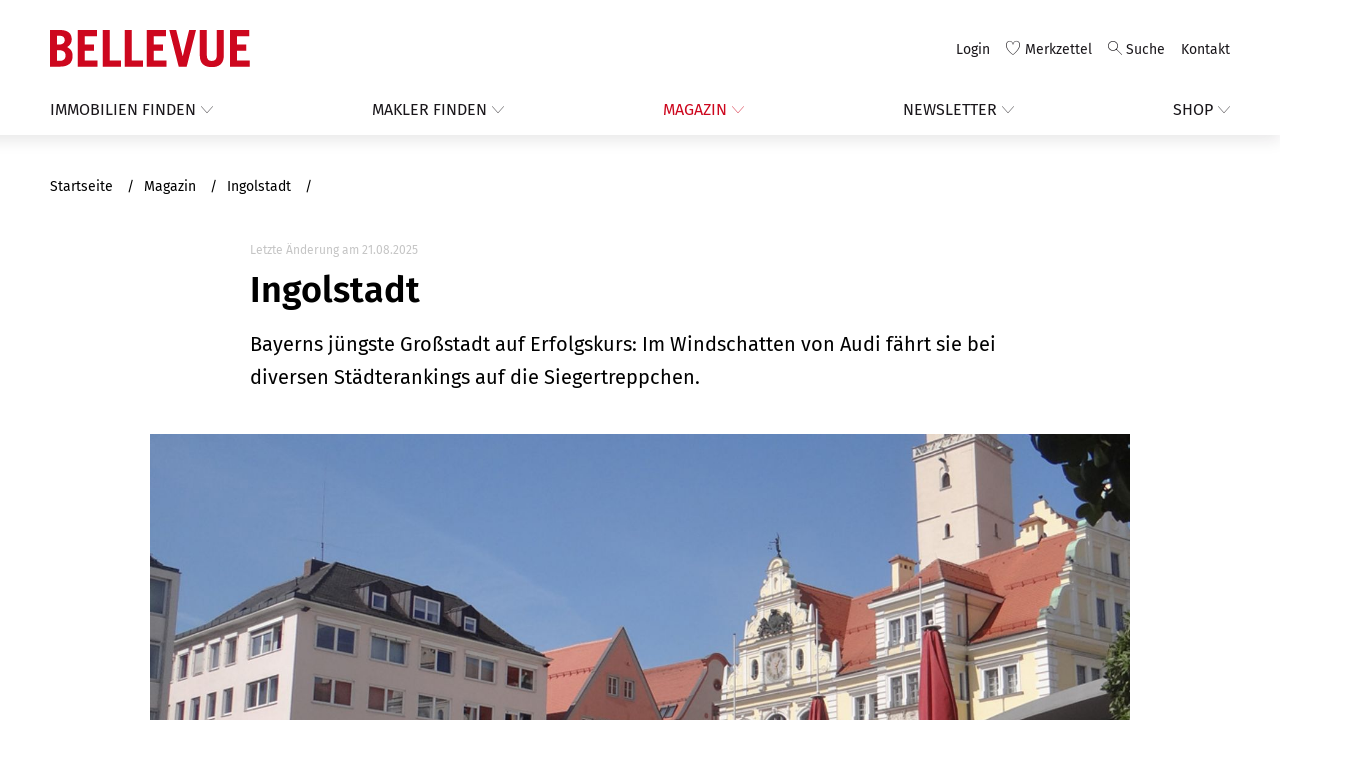

--- FILE ---
content_type: text/html; charset=utf-8
request_url: https://www.bellevue.de/stories-und-ratgeber/deutschland/versteckte-immobilien-champions/ingolstadt.html
body_size: 12781
content:
<!DOCTYPE html>
<html lang="de">
<head><meta http-equiv="X-UA-Compatible" content="IE=edge" />

<meta http-equiv="Content-Type" content="text/html; charset=utf-8">
<!-- 
	Integration and development - https://www.mogic.com/

	This website is powered by TYPO3 - inspiring people to share!
	TYPO3 is a free open source Content Management Framework initially created by Kasper Skaarhoj and licensed under GNU/GPL.
	TYPO3 is copyright 1998-2026 of Kasper Skaarhoj. Extensions are copyright of their respective owners.
	Information and contribution at https://typo3.org/
-->




<meta name="generator" content="TYPO3 CMS" />
<meta name="description" content="Bayerns jüngste Großstadt auf Erfolgskurs: Im Windschatten von Audi fährt sie bei diversen Städterankings auf die Siegertreppchen." />
<meta name="viewport" content="width=device-width, initial-scale=1.0" />
<meta name="keywords" content="Neubau,Wohnung" />
<meta name="twitter:card" content="summary" />


<link rel="stylesheet" type="text/css" href="/typo3conf/ext/bellevue/Resources/Public/Css/vendor.min.css?1455959065" media="all">
<link rel="stylesheet" type="text/css" href="/typo3conf/ext/bellevue/Resources/Public/Css/style.min.css?1768392612" media="all">
<link rel="stylesheet" type="text/css" href="/typo3conf/ext/focuspoint/Resources/Public/jquery-focuspoint-2015-08-31/css/focuspoint.css?1635194176" media="all">
<link rel="stylesheet" type="text/css" href="/typo3temp/assets/css/c5da614ee3.css?1768393356" media="all">



<script src="/typo3conf/ext/bellevue/Resources/Public/Scripts/vendor.min.js?1768392158" type="text/javascript"></script>


<title>Versteckte Immobilien-Champions: Ingolstadt - Bellevue</title>                <meta name="Content-Type" content="text/html; charset=UTF-8"/>
                <meta name="googlebot" content="noodp" />
                <meta name="google-site-verification" content="_ND4hWqFohhrNexBURRlT3dvcVtoClnKtvutoTCKBW8" />			<script type="text/javascript" data-cmp-ab="1" src="https://cdn.consentmanager.net/delivery/autoblock/36493.js" data-cmp-id="36493" data-cmp-host="b.delivery.consentmanager.net" data-cmp-cdn="cdn.consentmanager.net"></script>			<!-- Google Tag Manager -->
			<script>
				(function(w,d,s,l,i){w[l]=w[l]||[];w[l].push({'gtm.start':new Date().getTime(),event:'gtm.js'});var f=d.getElementsByTagName(s)[0],j=d.createElement(s),dl=l!='dataLayer'?'&l='+l:'';j.async=true;j.src='https://www.googletagmanager.com/gtm.js?id='+i+dl;f.parentNode.insertBefore(j,f);})(window,document,'script','dataLayer','GTM-P3ZLDFF');
			</script>
			<!-- End Google Tag Manager -->            <!-- Matomo Tag Manager -->
            <script>
                var _mtm = window._mtm = window._mtm || [];
                _mtm.push({'mtm.startTime': (new Date().getTime()), 'event': 'mtm.Start'});
                var d=document, g=d.createElement('script'), s=d.getElementsByTagName('script')[0];
                g.async=true;
                g.src='https://analytics.bellevue.de/js/container_Vfl6Yzc3.js';
                s.parentNode.insertBefore(g,s);
            </script>
            <!-- End Matomo Tag Manager --><script type="text/javascript">
                var bellevueCfg = {
                    immogicApiUrl: "https://api.bellevue.de/api/",hereMapsKey: "IdgNnndh_szJp0In_WvXGDjwgLh5A2gUosNm7EFrZ7c"
                };
                </script>        <link rel="manifest" href="/typo3conf/ext/bellevue/Resources/Public/manifest.json" />
        <link rel="shortcut icon" href="/typo3conf/ext/bellevue/Resources/Public/Images/favicons/favicon.ico" type="image/x-icon" />
        <link rel="apple-touch-icon-precomposed" sizes="57x57" href="/typo3conf/ext/bellevue/Resources/Public/Images/favicons/apple-touch-icon-57x57.png" />
        <link rel="apple-touch-icon-precomposed" sizes="60x60" href="/typo3conf/ext/bellevue/Resources/Public/Images/favicons/apple-touch-icon-60x60.png" />
        <link rel="apple-touch-icon-precomposed" sizes="72x72" href="/typo3conf/ext/bellevue/Resources/Public/Images/favicons/apple-touch-icon-72x72.png" />
        <link rel="apple-touch-icon-precomposed" sizes="76x76" href="/typo3conf/ext/bellevue/Resources/Public/Images/favicons/apple-touch-icon-76x76.png" />
        <link rel="apple-touch-icon-precomposed" sizes="114x114" href="/typo3conf/ext/bellevue/Resources/Public/Images/favicons/apple-touch-icon-114x114.png" />
        <link rel="apple-touch-icon-precomposed" sizes="120x120" href="/typo3conf/ext/bellevue/Resources/Public/Images/favicons/apple-touch-icon-120x120.png" />
        <link rel="apple-touch-icon-precomposed" sizes="144x144" href="/typo3conf/ext/bellevue/Resources/Public/Images/favicons/apple-touch-icon-144x144.png" />
        <link rel="apple-touch-icon-precomposed" sizes="152x152" href="/typo3conf/ext/bellevue/Resources/Public/Images/favicons/apple-touch-icon-152x152.png" />
        <link rel="apple-touch-icon-precomposed" sizes="180x180" href="/typo3conf/ext/bellevue/Resources/Public/Images/favicons/apple-touch-icon-180x180.png" />
        <link rel="mask-icon" href="/typo3conf/ext/bellevue/Resources/Public/Images/favicons/safari-pinned-tab.svg" color="#cd071e">
        <link rel="icon" type="image/png" href="/typo3conf/ext/bellevue/Resources/Public/Images/favicons/favicon-16x16.png" sizes="16x16" />
        <link rel="icon" type="image/png" href="/typo3conf/ext/bellevue/Resources/Public/Images/favicons/favicon-32x32.png" sizes="32x32" />
        <link rel="icon" type="image/png" href="/typo3conf/ext/bellevue/Resources/Public/Images/favicons/android-chrome-192x192.png" sizes="192x192" />
        <meta name="msapplication-square70x70logo" content="/typo3conf/ext/bellevue/Resources/Public/Images/favicons/mstile-70x70.png" />
        <meta name="msapplication-TileImage" content="/typo3conf/ext/bellevue/Resources/Public/Images/favicons/mstile-144x144.png" />
        <meta name="msapplication-square150x150logo" content="/typo3conf/ext/bellevue/Resources/Public/Images/favicons/mstile-150x150.png" />
<link rel="canonical" href="https://www.bellevue.de/stories-und-ratgeber/deutschland/versteckte-immobilien-champions/ingolstadt.html"/>
</head>
<body id="page-702">



<div id="page">
  <header class="header">
    <div class="container">
      <div class="header__branding">
        
    <a id="branding" class="link link--image" href="/" title="BELLEVUE - Besondere Immobilien">
        <svg xmlns="http://www.w3.org/2000/svg" width="200" height="37" viewBox="0 11.4 200 37" class="logo">
            <g fill="none" fill-rule="evenodd">
                <path fill="#CD071E" class="header__branding-brand" d="M.039 48.036h10.265c7.419 0 12.297-3.301 12.297-10.563 0-4.57-1.524-6.602-5.386-9.04 2.947-1.777 4.522-4.418 4.522-7.617 0-6.297-4.319-9.446-11.84-9.446H.04v36.666zm7.013-16.352H9.49c3.659 0 6.098 1.726 6.098 5.23 0 3.2-1.931 5.333-5.59 5.333H7.052V31.684zm0-14.524h2.795c3.303 0 4.878 1.726 4.878 4.418 0 2.488-2.084 4.317-5.234 4.317h-2.44V17.16zm40.45 30.876V41.84H34.796v-9.649h9.3v-6.195h-9.3v-8.43h12.196V11.37H27.785v36.666H47.5zm23.476 0V41.84H59.697V11.37h-7.013v36.666h18.294zm22.053 0V41.84h-11.28V11.37h-7.013v36.666H93.03zm23.477 0V41.84h-12.704v-9.649h9.3v-6.195h-9.3v-8.43H116V11.37H96.791v36.666h19.717zm12.196 0h7.978l9.35-36.666h-6.86l-6.403 26.205h-.102l-6.454-26.205h-6.91l9.401 36.666zm21.14-36.666v25.697c0 8.074 4.725 11.476 11.94 11.476 7.217 0 11.993-3.402 11.993-11.476V11.37h-7.012v25.646c0 3.504-1.575 5.332-4.98 5.332-3.405 0-4.93-1.828-4.93-5.332V11.37h-7.012zm49.849 36.666V41.84h-12.704v-9.649h9.3v-6.195h-9.3v-8.43h12.196V11.37h-19.209v36.666h19.717z"></path>
            </g>
        </svg>
        <svg xmlns="http://www.w3.org/2000/svg" width="135" height="30" viewBox="0 0 161 30" class="logo-mobile">
            <g fill="none" fill-rule="evenodd">
                <path fill="#CD071E" class="header__branding-brand" d="M0 29.59h8.273c5.98 0 9.91-2.663 9.91-8.524 0-3.689-1.228-5.328-4.34-7.295 2.375-1.435 3.645-3.566 3.645-6.148C17.488 2.541 14.007 0 7.945 0H0v29.59zm5.652-13.196h1.966c2.948 0 4.914 1.393 4.914 4.22 0 2.583-1.556 4.304-4.505 4.304H5.652v-8.524zm0-11.722h2.252c2.662 0 3.932 1.393 3.932 3.566 0 2.008-1.68 3.484-4.218 3.484H5.652v-7.05zm32.6 24.919v-5H28.013v-7.788h7.495v-5h-7.495V5h9.829V0h-15.48v29.59h15.89zm18.92 0v-5h-9.091V0h-5.652v29.59h14.743zm17.774 0v-5h-9.092V0h-5.651v29.59h14.743zm18.92 0v-5H83.63v-7.788h7.494v-5h-7.494V5h9.828V0h-15.48v29.59h15.89zm9.83 0h6.43L117.661 0h-5.528l-5.16 21.148h-.083L101.69 0h-5.57l7.577 29.59zM120.733 0v20.738c0 6.516 3.809 9.262 9.624 9.262 5.816 0 9.666-2.746 9.666-9.262V0h-5.652v20.697c0 2.828-1.27 4.303-4.014 4.303s-3.972-1.475-3.972-4.303V0h-5.652zm40.176 29.59v-5h-10.238v-7.787h7.494v-5h-7.494V5h9.828V0h-15.48v29.59h15.89z"></path>
            </g>
        </svg>
    </a>

      </div>
      <div class="header__metanav">
        
    <!-- <div id="metaNavigationToggle"></div> -->
    <nav class="nav-header" id="metanav">
        <ul><li class="nav-item nav-item nav-item--with-icon icon--avatar nav-item--hide-mobile nav-item--login"><a href="https://my.bellevue.de/login" title="Login"><span>Login</span></a></li><li class="nav-item nav-item--with-icon icon--heart nav-item--hide-mobile"><a href="/immobiliensuche/merkzettel.html" title="Merkzettel"><span>Merkzettel</span></a></li><li class="nav-item nav-item nav-item--with-icon icon--search nav-item--search"><a href="/suche.html" title="Suche"><span>Suche</span></a></li><li class="nav-item "><a href="/kontakt.html" title="Kontakt"><span>Kontakt</span></a></li><li class="nav-item nav-item--with-icon icon--menu nav-item--menu"><a href=".header__mobilenav" data-action="offcanvas" data-effect="mfp-move-horizontal" title="Menu oeffnen"><span>Menu</span></a></li></ul>
    </nav>

      </div>
      <div class="header__mainnav">
        
    <!--<div id="mobileMainNavigation"><p>Seitennavigation:</p></div>-->
    <nav class="nav-header" id="mainnav">
        <ul><li class="nav-item nav-item--with-sub subnav--richText"><a href="/immobiliensuche.html" title="Immobilien finden"><span>Immobilien finden</span></a><ul><li class="nav-item "><a href="/immobilien-anbieten/gewerbliche-anbieter.html" title="Gewerbliche Anbieter"><span>Online-Tarife gewerblich</span></a></li><li class="nav-item "><a href="/private-immobilienanzeige.html" title="Privatanbieter"><span>Online-Tarife privat</span></a></li><li class="nav-item "><a href="/immobilien-anbieten/heftinserate.html" title="Heftinserate"><span>Anzeigen im Magazin</span></a></li></ul></li><li class="nav-item nav-item--with-sub "><a href="/immobilienmakler/suche.html" title="Immobilienmakler"><span>Makler finden</span></a><ul><li class="nav-item subnav--alignRight"><a href="/immobilien-anbieten/best-property-agents.html" title="Best Property Agents"><span>Best Property Agents</span></a></li></ul></li><li class="nav-item nav-item--with-sub "><a href="/stories-und-ratgeber.html" title="Stories &amp; Ratgeber" class="active"><span>Magazin</span></a><ul><li class="nav-item "><a href="/stories-und-ratgeber/interview/architektur.html" title="Architektur"><span>Architektur</span></a></li><li class="nav-item "><a href="/stories-und-ratgeber/hausbesuch.html" title="Hausbesuch"><span>Hausbesuch</span></a></li><li class="nav-item "><a href="/stories-und-ratgeber/news.html" title="Hot Properties"><span>Hot Properties</span></a></li><li class="nav-item "><a href="/stories-und-ratgeber/interview.html" title="Interview"><span>Interview</span></a></li><li class="nav-item "><a href="/stories-und-ratgeber/marktreport.html" title="Marktreport"><span>Marktreport</span></a></li><li class="nav-item "><a href="/stories-und-ratgeber/nextvalue.html" title="NextValue"><span>NextValue</span></a></li><li class="nav-item "><a href="/stories-und-ratgeber/perlen-des-monats.html" title="Perlen des Monats"><span>Perlen des Monats</span></a></li><li class="nav-item "><a href="/stories-und-ratgeber/podcast.html" title="Podcast"><span>Podcast</span></a></li><li class="nav-item "><a href="/stories-und-ratgeber/ratgeber.html" title="Ratgeber"><span>Ratgeber</span></a></li><li class="nav-item "><a href="/stories-und-ratgeber/resorts.html" title="Resorts"><span>Resorts</span></a></li><li class="nav-item "><a href="/lifestyle/stil-design.html" title="Stil &amp; Design"><span>Stil & Design</span></a></li><li class="nav-item "><a href="/stories-und-ratgeber/stories.html" title="Stories"><span>Stories</span></a></li><li class="nav-item "><a href="/stories-und-ratgeber/vorher/nachher.html" title="Vorher/Nachher"><span>Vorher/Nacher</span></a></li></ul></li><li class="nav-item nav-item--with-sub "><a href="/newsletter.html" title="Newsletter"><span>Newsletter</span></a></li><li class="nav-item nav-item--with-sub "><a href="https://shop.bellevue.de" title="Magazin-Shop"><span>Shop</span></a><ul><li class="nav-item "><a href="https://shop.bellevue.de/collections/abo" target="_blank" title="Abonnement"><span>Abonnement</span></a></li><li class="nav-item "><a href="https://shop.bellevue.de/collections/heft" target="_blank" title="Einzelheft-Bestellung"><span>Einzelhefte bestellen</span></a></li><li class="nav-item "><a href="https://shop.bellevue.de/products/bellevue-01-26-berlin-potsdam" title="Aktuelles Heft"><span>Aktuelles Heft</span></a></li><li class="nav-item "><a href="https://shop.bellevue.de/products/ratgeber-immobilien" target="_blank" title="Ratgeber Immobilien"><span>Ratgeber Immobilien 2025</span></a></li></ul></li></ul>
    </nav>

      </div>
      <div class="header__mobilenav mfp-hide mfp-with-anim">
          
    <header class="header">
        <div class="container">
            <div class="header__branding">
                
    <a id="branding" class="link link--image" href="/" title="BELLEVUE - Besondere Immobilien">
        <svg xmlns="http://www.w3.org/2000/svg" width="200" height="37" viewBox="0 11.4 200 37" class="logo">
            <g fill="none" fill-rule="evenodd">
                <path fill="#CD071E" class="header__branding-brand" d="M.039 48.036h10.265c7.419 0 12.297-3.301 12.297-10.563 0-4.57-1.524-6.602-5.386-9.04 2.947-1.777 4.522-4.418 4.522-7.617 0-6.297-4.319-9.446-11.84-9.446H.04v36.666zm7.013-16.352H9.49c3.659 0 6.098 1.726 6.098 5.23 0 3.2-1.931 5.333-5.59 5.333H7.052V31.684zm0-14.524h2.795c3.303 0 4.878 1.726 4.878 4.418 0 2.488-2.084 4.317-5.234 4.317h-2.44V17.16zm40.45 30.876V41.84H34.796v-9.649h9.3v-6.195h-9.3v-8.43h12.196V11.37H27.785v36.666H47.5zm23.476 0V41.84H59.697V11.37h-7.013v36.666h18.294zm22.053 0V41.84h-11.28V11.37h-7.013v36.666H93.03zm23.477 0V41.84h-12.704v-9.649h9.3v-6.195h-9.3v-8.43H116V11.37H96.791v36.666h19.717zm12.196 0h7.978l9.35-36.666h-6.86l-6.403 26.205h-.102l-6.454-26.205h-6.91l9.401 36.666zm21.14-36.666v25.697c0 8.074 4.725 11.476 11.94 11.476 7.217 0 11.993-3.402 11.993-11.476V11.37h-7.012v25.646c0 3.504-1.575 5.332-4.98 5.332-3.405 0-4.93-1.828-4.93-5.332V11.37h-7.012zm49.849 36.666V41.84h-12.704v-9.649h9.3v-6.195h-9.3v-8.43h12.196V11.37h-19.209v36.666h19.717z"></path>
            </g>
        </svg>
        <svg xmlns="http://www.w3.org/2000/svg" width="135" height="30" viewBox="0 0 161 30" class="logo-mobile">
            <g fill="none" fill-rule="evenodd">
                <path fill="#CD071E" class="header__branding-brand" d="M0 29.59h8.273c5.98 0 9.91-2.663 9.91-8.524 0-3.689-1.228-5.328-4.34-7.295 2.375-1.435 3.645-3.566 3.645-6.148C17.488 2.541 14.007 0 7.945 0H0v29.59zm5.652-13.196h1.966c2.948 0 4.914 1.393 4.914 4.22 0 2.583-1.556 4.304-4.505 4.304H5.652v-8.524zm0-11.722h2.252c2.662 0 3.932 1.393 3.932 3.566 0 2.008-1.68 3.484-4.218 3.484H5.652v-7.05zm32.6 24.919v-5H28.013v-7.788h7.495v-5h-7.495V5h9.829V0h-15.48v29.59h15.89zm18.92 0v-5h-9.091V0h-5.652v29.59h14.743zm17.774 0v-5h-9.092V0h-5.651v29.59h14.743zm18.92 0v-5H83.63v-7.788h7.494v-5h-7.494V5h9.828V0h-15.48v29.59h15.89zm9.83 0h6.43L117.661 0h-5.528l-5.16 21.148h-.083L101.69 0h-5.57l7.577 29.59zM120.733 0v20.738c0 6.516 3.809 9.262 9.624 9.262 5.816 0 9.666-2.746 9.666-9.262V0h-5.652v20.697c0 2.828-1.27 4.303-4.014 4.303s-3.972-1.475-3.972-4.303V0h-5.652zm40.176 29.59v-5h-10.238v-7.787h7.494v-5h-7.494V5h9.828V0h-15.48v29.59h15.89z"></path>
            </g>
        </svg>
    </a>

            </div>
            <div class="header__metanav">
                <nav class="nav-header" id="mobilenav">
                    <ul><li class="nav-item nav-item nav-item--with-icon icon--avatar nav-item--hide-mobile nav-item--login"><a href="https://my.bellevue.de/login" title="Login"><span>Login</span></a></li><li class="nav-item nav-item--with-icon icon--heart nav-item--hide-mobile"><a href="/immobiliensuche/merkzettel.html" title="Merkzettel"><span>Merkzettel</span></a></li><li class="nav-item nav-item nav-item--with-icon icon--search nav-item--search"><a href="/suche.html" title="Suche"><span>Suche</span></a></li><li class="nav-item "><a href="/kontakt.html" title="Kontakt"><span>Kontakt</span></a></li><li class="nav-item nav-item--with-icon icon--close nav-item--close"><a class="mfp-close" title="Menu schliessen"><span>Menu</span></a></li></ul>
                </nav>
            </div>
        </div>
    </header>
    <nav class="nav-header" id="mainmobilenav">
        <ul><li class="nav-item nav-item--with-sub subnav--richText"><a href="/immobiliensuche.html" title="Immobilien finden"><span>Immobilien finden</span></a><ul><li class="nav-item "><a href="/immobilien-anbieten/gewerbliche-anbieter.html" title="Gewerbliche Anbieter"><span>Online-Tarife gewerblich</span></a></li><li class="nav-item "><a href="/private-immobilienanzeige.html" title="Privatanbieter"><span>Online-Tarife privat</span></a></li><li class="nav-item "><a href="/immobilien-anbieten/heftinserate.html" title="Heftinserate"><span>Anzeigen im Magazin</span></a></li></ul></li><li class="nav-item nav-item--with-sub "><a href="/immobilienmakler/suche.html" title="Immobilienmakler"><span>Makler finden</span></a><ul><li class="nav-item subnav--alignRight"><a href="/immobilien-anbieten/best-property-agents.html" title="Best Property Agents"><span>Best Property Agents</span></a></li></ul></li><li class="nav-item nav-item--with-sub "><a href="/stories-und-ratgeber.html" title="Stories &amp; Ratgeber" class="active"><span>Magazin</span></a><ul><li class="nav-item "><a href="/stories-und-ratgeber/interview/architektur.html" title="Architektur"><span>Architektur</span></a></li><li class="nav-item "><a href="/stories-und-ratgeber/hausbesuch.html" title="Hausbesuch"><span>Hausbesuch</span></a></li><li class="nav-item "><a href="/stories-und-ratgeber/news.html" title="Hot Properties"><span>Hot Properties</span></a></li><li class="nav-item "><a href="/stories-und-ratgeber/interview.html" title="Interview"><span>Interview</span></a></li><li class="nav-item "><a href="/stories-und-ratgeber/marktreport.html" title="Marktreport"><span>Marktreport</span></a></li><li class="nav-item "><a href="/stories-und-ratgeber/nextvalue.html" title="NextValue"><span>NextValue</span></a></li><li class="nav-item "><a href="/stories-und-ratgeber/perlen-des-monats.html" title="Perlen des Monats"><span>Perlen des Monats</span></a></li><li class="nav-item "><a href="/stories-und-ratgeber/podcast.html" title="Podcast"><span>Podcast</span></a></li><li class="nav-item "><a href="/stories-und-ratgeber/ratgeber.html" title="Ratgeber"><span>Ratgeber</span></a></li><li class="nav-item "><a href="/stories-und-ratgeber/resorts.html" title="Resorts"><span>Resorts</span></a></li><li class="nav-item "><a href="/lifestyle/stil-design.html" title="Stil &amp; Design"><span>Stil & Design</span></a></li><li class="nav-item "><a href="/stories-und-ratgeber/stories.html" title="Stories"><span>Stories</span></a></li><li class="nav-item "><a href="/stories-und-ratgeber/vorher/nachher.html" title="Vorher/Nachher"><span>Vorher/Nacher</span></a></li></ul></li><li class="nav-item nav-item--with-sub "><a href="/newsletter.html" title="Newsletter"><span>Newsletter</span></a></li><li class="nav-item nav-item--with-sub "><a href="https://shop.bellevue.de" title="Magazin-Shop"><span>Shop</span></a><ul><li class="nav-item "><a href="https://shop.bellevue.de/collections/abo" target="_blank" title="Abonnement"><span>Abonnement</span></a></li><li class="nav-item "><a href="https://shop.bellevue.de/collections/heft" target="_blank" title="Einzelheft-Bestellung"><span>Einzelhefte bestellen</span></a></li><li class="nav-item "><a href="https://shop.bellevue.de/products/bellevue-01-26-berlin-potsdam" title="Aktuelles Heft"><span>Aktuelles Heft</span></a></li><li class="nav-item "><a href="https://shop.bellevue.de/products/ratgeber-immobilien" target="_blank" title="Ratgeber Immobilien"><span>Ratgeber Immobilien 2025</span></a></li></ul></li></ul>
    </nav>
    <nav class="nav-header" id="metamobilenav">
        <ul><li class="nav-item nav-item nav-item--with-icon icon--avatar nav-item--hide-mobile nav-item--login"><a href="https://my.bellevue.de/login" title="Login"><span>Login</span></a></li><li class="nav-item nav-item--with-icon icon--heart nav-item--hide-mobile"><a href="/immobiliensuche/merkzettel.html" title="Merkzettel"><span>Merkzettel</span></a></li><li class="nav-item nav-item nav-item--with-icon icon--search nav-item--search"><a href="/suche.html" title="Suche"><span>Suche</span></a></li><li class="nav-item "><a href="/kontakt.html" title="Kontakt"><span>Kontakt</span></a></li><li class="nav-item nav-item--with-icon icon--menu nav-item--menu"><a href=".header__mobilenav" data-action="offcanvas" data-effect="mfp-move-horizontal" title="Menu oeffnen"><span>Menu</span></a></li></ul>
    </nav>

        </div>
    </div>
  </header>

  <main id="main">
    <article>
      <header class="article-header">
        
    <div class="container">
      
        <nav class="breadcrumb">
          <ul class="breadcrumb__list" itemscope="itemscope"
              itemtype="http://schema.org/BreadcrumbList">
            
              
    
    
    
      
    
    

    
      
          
    <li class="breadcrumb__list-item"
        itemprop="itemListElement" itemscope="itemscope"
        itemtype="http://schema.org/ListItem">
      
          
              <a href="/index.html" class="breadcrumb__link" itemprop="item">
                <span itemprop="name">
                  Startseite
                </span>
              </a>
            
        
      <meta itemprop="position" content="1" />
    </li>
  
        
    

  
            
              
    
    
    
      
    
    

    
      
          
    <li class="breadcrumb__list-item"
        itemprop="itemListElement" itemscope="itemscope"
        itemtype="http://schema.org/ListItem">
      
          
              <a href="/stories-und-ratgeber.html" class="breadcrumb__link" itemprop="item">
                <span itemprop="name">
                  Magazin
                </span>
              </a>
            
        
      <meta itemprop="position" content="2" />
    </li>
  
        
    

  
            
              
    
    
    
      
    
    

    
      
          
        
    

  
            
              
    
    
    
    

    

  
            
              
    
    
    
    

    

  
            
              
    
    
    
      
    
    

    
      
          
            
    <li class="breadcrumb__list-item breadcrumb__list-item--last"
        itemprop="itemListElement" itemscope="itemscope"
        itemtype="http://schema.org/ListItem">
      
          <span itemprop="item">
            <span itemprop="name">
              Ingolstadt
            </span>
          </span>
        
      <meta itemprop="position" content="6" />
    </li>
  
          
        
    

  
            
          </ul>
        </nav>
      
    </div>
  
      </header>
      
    <!--TYPO3SEARCH_begin-->
    <section class="container container--head">
      <div class="grid" data-grid-layout="2-8-2">
        <div class="grid-col">
          <header class="article-info">
            <span class="article-info__lastchanged">
              Letzte Änderung am 21.08.2025
            </span>
            <h1 class="article-info__title">
              
                  Ingolstadt
                
            </h1>
            <p class="article-info__lead">
              Bayerns jüngste Großstadt auf Erfolgskurs: Im Windschatten von Audi fährt sie bei diversen Städterankings auf die Siegertreppchen.
            </p>
          </header>
        </div>
      </div>
      
      
        <div class="grid" data-grid-layout="1-10-1">
          <div class="grid-col">
            <figure class="image-box" style="position: relative;">
              <div class="vf-container vf-ratio vf-ratio-16x9"
                   data-focus-x="0"
                   data-focus-y="0">
                <img alt="Ingolstadt-Tourismus.jpg" src="/fileadmin/_processed_/5/b/csm_Ingolstadt-Tourismus_4b76410d0f.jpg" width="1600" height="1200" />
              </div>
              
              <figcaption class="image-box__caption image-box__caption--tabbed-in"></figcaption>
            </figure>
          </div>
        </div>
      
    </section>
    <section class="container">
      
      
          
    

            <div id="c3444" class="frame frame-default frame-type-bellevue_group frame-layout-0">
                
                
                    



                
                
                    



                
                

    
    
    
    
    

    
          
      

    

    <div id="c3444" class="group ">
      
          
          
    

            <div id="c3443" class="frame frame-default frame-type-bellevue_textandimage frame-layout-0">
                
                
                    



                
                
                    



                
                

    
    
    
    
    
        
      

    
    
        
        
          <div id="c3443" class="text-box">
            
    
      <h1 class="static">Versteckte Immobilien-Champions: Ingolstadt</h1>
<p>Bayerns jüngste Großstadt auf Erfolgskurs: Im Windschatten von Audi fährt sie bei diversen Städterankings auf die Siegertreppchen.</p>
    
  
          </div>
        
      
  
  




                
                    



                
                
                    



                
            </div>

        



    

            <div id="c3442" class="frame frame-default frame-type-bellevue_group frame-layout-0">
                
                
                    



                
                
                    



                
                

    
    
    
    
    

    
          
      

    

    <div id="c3442" class="group group--lighter-grey ">
      
          
          
    

            <div id="c3438" class="frame frame-default frame-type-bellevue_textandimage frame-layout-0">
                
                
                    



                
                
                    



                
                

    
    
    
    
    
        
      

    
    
        
        
          <div id="c3438" class="text-box">
            
    
      <h3>Inhaltsverzeichnis </h3>
    
  
          </div>
        
      
  
  




                
                    



                
                
                    



                
            </div>

        



    

            <div id="c3441" class="frame frame-default frame-type-bellevue_grid frame-layout-0">
                
                
                    



                
                
                    



                
                

    
    
    
    
    
        
            
          
        
      

    

    

    <div class="grid " data-grid-layout="6-6">
      
    <div class="grid-col">
      
    

            <div id="c3440" class="frame frame-default frame-type-bellevue_linklist frame-layout-0">
                
                
                    



                
                
                    



                
                

    
    
    
    
  
      
    
  
  
  <div id="c3440" class="linklist    ">
    
  
  
    <ul class="linklist__list">
      
        <li class="linklist__item">
          <a href="#c3435">
            
                Die fünftgrößte Stadt in Bayern
              
          </a>
        </li>
      
        <li class="linklist__item">
          <a href="#c3434">
            
                Historische Alstadt, moderner Gewerbestandort
              
          </a>
        </li>
      
        <li class="linklist__item">
          <a href="#c3432">
            
                Lagen &amp; Preise
              
          </a>
        </li>
      
        <li class="linklist__item">
          <a href="#c3431">
            
                Preisliche Stabilisierung
              
          </a>
        </li>
      
    </ul>
  

  </div>





                
                    



                
                
                    



                
            </div>

        


    </div>
    <div class="grid-col">
      
    

            <div id="c3439" class="frame frame-default frame-type-bellevue_linklist frame-layout-0">
                
                
                    



                
                
                    



                
                

    
    
    
    
  
      
    
  
  
  <div id="c3439" class="linklist    ">
    
  
  
    <ul class="linklist__list">
      
        <li class="linklist__item">
          <a href="#c3429">
            
                5 gute Gründe für Ingolstadt
              
          </a>
        </li>
      
        <li class="linklist__item">
          <a href="#c3428">
            
                Das Umland profitiert
              
          </a>
        </li>
      
        <li class="linklist__item">
          <a href="#c3453">
            
                Bis zu 1.500 Baugenehmigungen
              
          </a>
        </li>
      
    </ul>
  

  </div>





                
                    



                
                
                    



                
            </div>

        


    </div>
  
    </div>
  




                
                    



                
                
                    



                
            </div>

        


        
    </div>
  




                
                    



                
                
                    



                
            </div>

        



    

            <div id="c3437" class="frame frame-default frame-type-bellevue_group frame-layout-0">
                
                
                    



                
                
                    



                
                

    
    
    
    
    

    
          
      

    

    <div id="c3437" class="group group--lighter-grey ">
      
          
          
    

            <div id="c3436" class="frame frame-default frame-type-bellevue_textandimage frame-layout-0">
                
                
                    



                
                
                    



                
                

    
    
    
    
    
        
      

    
    
        
          <div id="c3436" class="image-box">
            
    <figure>
      
      
        
          
            
                
              
            <div class="image"
                 data-focus-x="0"
                 data-focus-y="0"
                 data-image-w="1024"
                 data-image-h="768">
              <img alt=" Ingolstadt-Tourismus.jpg" src="/fileadmin/user_upload/STORIES-RATGEBER/RATGEBER/Deutschland/Versteckte-Champions/160829-versteckte-champions-ingolstadt/Ingolstadt-Tourismus.jpg" width="1024" height="768" />
            </div>
          
          
            <figcaption class="image-box__caption">Herzogstadt, Universitätsstadt, Wehrstadt, Autostadt - Ingolstadt hat sich immer wieder neu erfunden (Foto: © Szilard Kun / Ingolstadt Tourismus und Kongress GmbH)</figcaption>
          
        
      
    </figure>
  
          </div>
        
        
      
  
  




                
                    



                
                
                    



                
            </div>

        


        
    </div>
  




                
                    



                
                
                    



                
            </div>

        



    

            <div id="c3435" class="frame frame-default frame-type-bellevue_textandimage frame-layout-0">
                
                
                    



                
                
                    



                
                

    
    
    
    
    
        
      

    
    
        
        
          <div id="c3435" class="text-box">
            
    
      <h3>Die fünftgrößte Stadt in Bayern</h3>
<p>Vollbeschäftigung, starke Kaufkraft, hohe Bruttowertschöpfung: Bei wirtschaftlichen Kennzahlen hat Ingolstadt bundesweit die Nase vorn. Zu verdanken hat die gut 130.000 Einwohner große Stadt ihren Aufstieg ihrem größten Arbeitgeber, der Audi AG. Sie beschäftigt hier an ihrem Stammsitz über 40.000 Mitarbeiter. Der gute Ruf des Autobauers als Arbeitgeber ist auch der Hauptgrund dafür, dass die Donaustadt jährlich rund 1.000 Zuzügler verzeichnet. </p>
<p>Aktuell ist Ingolstadt die fünftgrößte Stadt in Bayern, bis 2034 soll die Stadt um gut neun Prozent weiter wachsen. Diese kontinuierliche Zunahme der Einwohnerzahlen wirkt sich auch auf die Immobilienpreise aus. Zum Bedauern vieler Ingolstädter befinden auch diese sich seit Jahren auf der Überholspur. Laut Immobilienmarktbericht 2013/2014 des Gutachterausschusses der Stadt stiegen die durchschnittlichen Quadratmeterpreise für Neubau-Eigentumswohnungen innerhalb von fünf Jahren um mehr als 50 Prozent, die Preise für Ein- und Mehrfamilienhäuser erhöhten sich ähnlich drastisch. </p>
    
  
          </div>
        
      
  
  




                
                    



                
                
                    



                
            </div>

        



    

            <div id="c3434" class="frame frame-default frame-type-bellevue_textandimage frame-layout-0">
                
                
                    



                
                
                    



                
                

    
    
    
    
    
        
      

    
    
        
        
          <div id="c3434" class="text-box">
            
    
      <h3 class="js--totoplink">Historische Altstadt, moderner Gewerbestandort</h3>
<p> <a href="http://www.bellevue.de/stories-und-ratgeber/versteckte-immobilien-champions-regensburg-4911.html#" title="nach oben scrollen" target="_blank" class="ico icoTop article"> </a>Zahlungskräftige Kunden und eine hohe Nachfrage bewirken, dass das Preisniveau insgesamt deutlich höher ist als in vergleichbar großen Städten in Bayern. Laut einer Erhebung des Immobilienverbands Deutschland (IVD) ist Ingolstadt bei den Immobilienpreisen nach München inzwischen die zweitteuerste Stadt in Bayern. <br>„Für junge Familien ist der Traum vom Eigenheim im Stadtgebiet kaum mehr zu finanzieren“, stellt Daniel Fechner von Fechner Immobilien mit Bedauern fest. Diese zieht es zunehmend in die Randgemeinden, bevorzugt Richtung Norden, denn im Süden, spätestens ab Pfaffenhofen, beginnt sich schon die Nachfrage aus dem Münchner Raum auszuwirken. Die Landeshauptstadt liegt über die A9 nur rund eine Stunde entfernt, doch als zentrale Nord-Süd-Achse in Bayern ist die Route chronisch überlastet, weshalb viele Pendler die ICE-Anbindung nutzen und in gut einer halben Stunde am Münchner Hauptbahnhof sind.<br></p>
<p>Trotz einer sehenswerten historischen Altstadt punktet Ingolstadt mehr als Gewerbestandort. Viele Zulieferfirmen von Audi haben sich dort angesiedelt, und auch die Nähe des Großflughafens München, der nur eine gute halbe Stunde mit dem Auto entfernt ist, macht Ingolstadt zu einem attraktiven Standort für Unternehmen. Konsum-Highlight ist mit über 100 Marken das Factory Outlet „Ingolstadt Village“, das dank Shuttleservice Besucher bis aus Nürnberg und München anzieht. Leidtragender des Einkaufzentrums ist die Innenstadt, die zunehmend auszubluten droht. Laut Cityreport der Comfort-Gruppe besteht hier auf Seiten der Stadt dringend Handlungsbedarf. Einige Filialisten wie die Parfümeriekette Douglas haben der Altstadt bereits wieder den Rücken gekehrt, und das Modelabel ZARA hat sich gleich für das Village als Standort entschieden. </p>
    
  
          </div>
        
      
  
  




                
                    



                
                
                    



                
            </div>

        



    

            <div id="c3433" class="frame frame-default frame-type-bellevue_group frame-layout-0">
                
                
                    



                
                
                    



                
                

    
    
    
    
    

    
          
      

    

    <div id="c3433" class="group group--lighter-grey ">
      
          
          
    

            <div id="c3432" class="frame frame-default frame-type-bellevue_textandimage frame-layout-0">
                
                
                    



                
                
                    



                
                

    
    
    
    
    
        
      

    
    
        <div id="c3432" class="text-image text-image--bottom">
          
            <div class="image-box">
              
    <figure>
      
      
        
          
            
                
              
            <div class="image"
                 data-focus-x="0"
                 data-focus-y="0"
                 data-image-w="927"
                 data-image-h="1153">
              <img alt=" Immobilien-Lagenkarte-Ingolstadt.jpg" src="/fileadmin/user_upload/STORIES-RATGEBER/RATGEBER/Deutschland/Versteckte-Champions/160829-versteckte-champions-ingolstadt/Immobilien-Lagenkarte-Ingolstadt.jpg" width="927" height="1153" />
            </div>
          
          
        
      
    </figure>
  
            </div>
          
          
            <div class="text-box">
              
    
      <h3 class="js--totoplink">Immobilien in Ingolstadt: Lagen &amp; Preise</h3>
    
  
            </div>
          
        </div>
      
  
  




                
                    



                
                
                    



                
            </div>

        


        
    </div>
  




                
                    



                
                
                    



                
            </div>

        



    

            <div id="c3431" class="frame frame-default frame-type-bellevue_textandimage frame-layout-0">
                
                
                    



                
                
                    



                
                

    
    
    
    
    
        
      

    
    
        
        
          <div id="c3431" class="text-box">
            
    
      <h3 class="js--totoplink">Preisliche Stabilisierung</h3>
<p> <a href="http://www.bellevue.de/stories-und-ratgeber/versteckte-immobilien-champions-regensburg-4911.html#" title="nach oben scrollen" target="_blank" class="ico icoTop article"> </a>Auf dem Immobilienmarkt der Donaustadt beherrschen regionale Investoren die Nachfrage. Für klassische Kapitalanlagen melden sich zunehmend auch Interessenten aus dem Großraum München bei den örtlichen Maklern. Benedikt Kalin von der Immobilienagentur ORANGE berichtet sogar von Anfragen aus dem europäischen Ausland.</p>
<p>Mit rund 6.000 Studierenden an zwei Hochschulen kann man Ingolstadt nicht mit klassischen Studentenstädten wie Regensburg oder Erlangen vergleichen. Dennoch ist auch hier die Nachfrage nach kleineren Wohneinheiten groß, denn der hohe Anteil an jungen Akademikern, die ihre Karriere bei Audi oder am örtlichen Klinikum starten, sorgt immer noch für attraktive Renditen. Je nach Lage und Zustand liegt das Mietniveau nach Auskunft der örtlichen Makler zwischen rund acht bis 14&nbsp;Euro pro Quadratmeter.</p>
<p>Preislich stellen die Marktexperten derzeit eine gewisse Stabilisierung auf dem Markt fest, vor allem im Hochpreissegment scheinen erstmals Schmerzgrenzen erreicht. „Bei Hauspreisen über einer Million Euro werden die Vermarktungsphasen wieder etwas länger“, berichtet Daniel Fechner.</p>
    
  
          </div>
        
      
  
  




                
                    



                
                
                    



                
            </div>

        



    

            <div id="c3430" class="frame frame-default frame-type-bellevue_group frame-layout-0">
                
                
                    



                
                
                    



                
                

    
    
    
    
    

    
          
      

    

    <div id="c3430" class="group group--lighter-grey ">
      
          
          
    

            <div id="c3429" class="frame frame-default frame-type-bellevue_textandimage frame-layout-0">
                
                
                    



                
                
                    



                
                

    
    
    
    
    
        
      

    
    
        
        
          <div id="c3429" class="text-box">
            
    
      <h3>5 gute Gründe für Ingolstadt</h3><ul><li>steigende Bevölkerungszahlen</li><li>Verkehrsknotenpunkt im Herzen Bayerns </li><li>überdurchschnittliche Wirtschaftskraft</li><li>geringe Arbeitslosigkeit</li><li>sehr gute Infrastruktur</li></ul><h3>Ingolstadt im Ranking</h3><ul><li><strong>Platz 1</strong> im Catella Wohnungsmarktranking 2015</li><li><strong>Platz 2</strong> bei Wirtschaftskraft im Focus-Money-Ranking 2015</li><li><strong>Platz 3</strong> im Städteranking&nbsp;2015 (WirtschaftsWoche und Immobilienscout24) </li><li><strong>Platz 4</strong> Bruttoinlandsprodukt pro Einwohner (IW Wirtschaftsinstitut Köln, 2014) Top-Zukunftschancen laut </li><li><strong>Prognos Zukunftsatlas</strong> (lfD Allensbach, 06/2014)</li></ul>
    
  
          </div>
        
      
  
  




                
                    



                
                
                    



                
            </div>

        


        
    </div>
  




                
                    



                
                
                    



                
            </div>

        



    

            <div id="c3428" class="frame frame-default frame-type-bellevue_textandimage frame-layout-0">
                
                
                    



                
                
                    



                
                

    
    
    
    
    
        
      

    
    
        
        
          <div id="c3428" class="text-box">
            
    
      <h3 class="js--totoplink">Das Umland profitiert</h3>
<p> <a href="http://www.bellevue.de/stories-und-ratgeber/versteckte-immobilien-champions-regensburg-4911.html#" title="nach oben scrollen" target="_blank" class="ico icoTop article"> </a>Zu den begehrtesten Wohnlagen von Ingolstadt zählen traditionell die Altstadt und der alte Westen. Hier geht es heute aber weniger um Rendite, als vielmehr um die Frage, ob man überhaupt eine Immobilie erwerben kann. Gezahlt werden dann oft mehr Liebhaber- als echte Marktpreise. Aber auch in den gepflegten Wohnanlagen im Süden und Südwesten, hinter dem Luitpoldpark, werden zum Teil Spitzenpreise erzielt. Ärzte und Angestellte des Klinikums zieht es bevorzugt in das nahegelegene Gerolfing, ein gepflegtes Wohngebiet im Westen der Stadt. Hier wohnt auch Horst Seehofer, seines Zeichens bayerischer Ministerpräsident und Vorsitzender der CSU. Doch ihn bekommt man in Ingolstadt eher selten zu Gesicht, der Politiker weilt zumeist in München oder Berlin. <br></p>
<p>Die lokalen Marktexperten sind sich einig in der Aussage, dass im näheren Umland von Ingolstadt das größte Wertsteigerungspotenzial liegt, da Ingolstadt selbst die hohe Nachfrage und den stetigen Zuzug nicht bedienen kann. Makler Benedikt Kalin sieht im Bereich der Einfamilienhäuser und Wohnungen den höchsten Bedarf. </p>
    
  
          </div>
        
      
  
  




                
                    



                
                
                    



                
            </div>

        



    

            <div id="c3453" class="frame frame-default frame-type-bellevue_textandimage frame-layout-0">
                
                
                    



                
                
                    



                
                

    
    
    
    
    
        
      

    
    
        
        
          <div id="c3453" class="text-box">
            
    
      <h3 class="js--totoplink">Bis zu 1.500 Baugenehmigungen pro Jahr</h3>
<p>Für eine erste Entspannung auf dem Ingolstädter Immobilienmarkt hat die Umgestaltung der ehemaligen Pionierkaserne im Südosten der Stadt gesorgt. Als nächstes Großprojekt wird derzeit in Friedrichshofen-West neuer Wohnraum für rund 1.000 Menschen geschaffen. Der Bebauungsplan sieht für das neue Stadtquartier eine Mischung aus Mehrfamilien-, Reihen-, Einzel- und Doppelhäusern vor. </p>
<p>Dennoch ist den Entscheidungsträgern in der Stadt bewusst, dass damit der Bedarf noch lange nicht gedeckt ist. „Ingolstadt wächst in einem Tempo wie keine andere Stadt in Deutschland. Deshalb liegt der Stadt auch daran, möglichst viel attraktiven Wohnraum zu schaffen und den Immobilienmarkt zu stärken. Jahr für Jahr erteilen die Behörden deshalb zwischen 1.000 und 1.500 neue Baugenehmigungen“, erklärte Oberbürgermeister Dr. Christian Lösel-Anfang 2016 anlässlich des Spatenstichs zu einem Bauabschnitt in dem neuen Quartier. Makler und Investoren wird diese Aussage freuen, denn nur über kontinuierliche Nachverdichtung und Weiterentwicklung kann die Stadt auf Dauer ihr eigenes Wachstum verkraften.</p>
    
  
          </div>
        
      
  
  




                
                    



                
                
                    



                
            </div>

        



    

            <div id="c3423" class="frame frame-default frame-type-shortcut frame-layout-0">
                
                
                    



                
                
                

    
    

            <div id="c2336" class="frame frame-default frame-type-bellevue_author frame-layout-0">
                
                
                    



                
                
                    



                
                

    
    
    
    
    <div id="c2336" class="author-wrapper author-wrapper--bordered">
        
        <div class="author">
            
                <div class="author__image">
                    <div class="image-box image-box--round_vf">
                        
                        
                            <div class="vf-container vf-ratio vf-ratio-1x1"
                                 data-focus-x="0"
                                 data-focus-y="0">
                                <img alt="ulrike-eschenbecher_E3T1791.jpg" src="/fileadmin/_processed_/a/4/csm_ulrike-eschenbecher_E3T1791_5b0e573710.jpg" width="800" height="902" />
                            </div>
                        
                    </div>
                </div>
            
            <div class="author__info">
                
                    <p class="author__name"><strong>Ulrike Eschenbecher</strong></p>
                
                
                
                    <p class="author__text">ist freie Journalistin und Autorin</p>
                
                
                    <p class="author__email">
                        <a href="mailto:redaktion@bellevue.de"><span class="font-icon font-icon--mail"></span> redaktion@bellevue.de</a>
                    </p>
                
                
                <div class="author__socials"><a target="_blank" class="author__social" href="https://de.linkedin.com/in/ulrike-eschenbecher-73a5873b/"><span class="font-icon font-icon--facebook"></span></a></div>
            </div>
        </div>
    </div>





                
                    



                
                
                    



                
            </div>

        




                
                    



                
                
                    



                
            </div>

        



    

            <div id="c3422" class="frame frame-default frame-type-bellevue_group frame-layout-0">
                
                
                    



                
                
                    



                
                

    
    
    
    
    

    
          
      

    

    <div id="c3422" class="group group--lighter-grey ">
      
          
          
    

            <div id="c3421" class="frame frame-default frame-type-bellevue_linklist frame-layout-0">
                
                
                    



                
                
                    



                
                

    
    
    
    
  
      
    
  
  
  <div id="c3421" class="linklist    ">
    
  
    <h3>Das könnte Sie auch interessieren:</h3>
  
  
    <ul class="linklist__list">
      
        <li class="linklist__item">
          
            
                Versteckte Immobilien-Champions: die Übersicht
              
          
        </li>
      
        <li class="linklist__item">
          
            
                Versteckte Immobilien-Champions: Regensburg
              
          
        </li>
      
    </ul>
  

  </div>





                
                    



                
                
                    



                
            </div>

        


        
    </div>
  




                
                    



                
                
                    



                
            </div>

        


        
    </div>
  




                
                    



                
                
                    



                
            </div>

        


        
    </section>
  
    </article>
  </main>



  <footer>
    <div class="container">
      
    <nav class="nav-footer" id="landingpagenav">
        <ul><li class="nav-item "><a href="https://www.bellevue.de/luxus-haus/%20.html" title="Immobilien weltweit"><span>Immobilien weltweit</span></a></li><li class="nav-item "><a href="/luxus-haus/Deutschland.html" title="Immobilien Deutschland"><span>Immobilien Deutschland</span></a></li><li class="nav-item "><a href="/luxus-haus/Hamburg%20(Region).html" title="Immobilien Hamburg"><span>Immobilien Hamburg</span></a></li><li class="nav-item "><a href="/luxus-haus/Berlin%20(Region).html" title="Immobilien Berlin"><span>Immobilien Berlin</span></a></li><li class="nav-item "><a href="/luxus-haus/München%20(Region).html" title="Immobilien München"><span>Immobilien München</span></a></li><li class="nav-item "><a href="/immobilien-anbieten/best-property-agents.html" title="Top-Makler"><span>Top-Makler</span></a></li></ul>
    </nav>

    </div>
    <div class="container">
      
    <nav class="nav-footer" id="footernav">
        <ul><li class="nav-item "><a href="/immobilien-anbieten/heftinserate.html" title="Mediadaten"><span>Mediadaten</span></a></li><li class="nav-item "><a href="/agb.html" title="AGB"><span>AGB</span></a></li><li class="nav-item "><a href="/datenschutz.html" title="Datenschutzerklärung"><span>Datenschutzerklärung</span></a></li><li class="nav-item "><a href="/impressum.html" title="Impressum"><span>Impressum</span></a></li><li class="nav-item "><a href="/kontakt.html" title="Kontakt"><span>Kontakt</span></a></li><li class="nav-item "><a href="/ueber-uns.html" title="Über uns"><span>Über uns</span></a></li>            <li class="nav-item__group nav-item__group--social">
                <a title="Seite auf Facebook teilen" href="https://www.facebook.com/bellevue.de" target="_blank" rel="nofollow">
                    <i class="font-icon font-icon--facebook"></i>
                </a>
            </li>
        </ul>
    </nav>

      
    <div id="footerpartners" class="specials-footer">
        <div class="specials-footer--headline">
          <h3>Unsere Kooperationspartner</h3>
        </div>
        <div class="specials-footer--blocks">
            <div class="specials-footer--block grid-col">
                <a href="https://ferimmo.de/" target="blank">
                    <img class="ferimmo" src="/typo3conf/ext/bellevue/Resources/Public/Images/logo-ferimmo.png" alt="Ferimmo" />
                </a>
            </div>
          </div>
        </div>

    </div>
  </footer>
</div>

<script src="/typo3conf/ext/powermail/Resources/Public/JavaScript/Libraries/jquery.datetimepicker.min.js?1628678410" type="text/javascript"></script>
<script src="/typo3conf/ext/powermail/Resources/Public/JavaScript/Libraries/parsley.min.js?1628678410" type="text/javascript"></script>
<script src="/typo3conf/ext/powermail/Resources/Public/JavaScript/Powermail/Tabs.min.js?1628678410" type="text/javascript"></script>
<script src="/typo3conf/ext/powermail/Resources/Public/JavaScript/Powermail/Form.min.js?1628678410" type="text/javascript"></script>
<script src="/typo3conf/ext/bellevue/Resources/Public/Scripts/main.min.js?1768392158" type="text/javascript"></script>
<script src="/typo3conf/ext/focuspoint/Resources/Public/jquery-focuspoint-2015-08-31/js/jquery.focuspoint.min.js?1635194176" type="text/javascript"></script>
<script src="/typo3temp/assets/js/e80e12d2a2.js?1768393356" type="text/javascript"></script>

<!-- Google Tag Manager (noscript) -->
			<noscript>
				<iframe src="https://www.googletagmanager.com/ns.html?id=GTM-P3ZLDFF"
						height="0" width="0" style="display:none;visibility:hidden"></iframe>
			</noscript>
			<!-- End Google Tag Manager (noscript) -->
</body>
</html>
<!-- Cached page generated 02-02-26 11:22. Expires 03-02-26 11:22 -->

--- FILE ---
content_type: text/css
request_url: https://www.bellevue.de/typo3conf/ext/bellevue/Resources/Public/Css/style.min.css?1768392612
body_size: 38614
content:
@charset "UTF-8";.custom-icon{display:inline-block;width:25px;height:25px;background-size:contain;cursor:pointer}@media (min-width:1025px){.custom-icon{width:30px;height:30px}}.custom-icon--facebook{background-image:url(../Images/social-icons-rebrush/facebook.svg)}.custom-icon--instagram{background-image:url(../Images/social-icons-rebrush/instagram.svg)}.custom-icon--youtube{background-image:url(../Images/social-icons-rebrush/youtube.svg)}.custom-icon--twitter{background-image:url(../Images/social-icons-rebrush/twitter.svg)}.custom-icon--linkedin{background-image:url(../Images/social-icons-rebrush/linkedin.svg)}.custom-icon--xing{background-image:url(../Images/social-icons-rebrush/xing.svg)}

/*! normalize.css v8.0.1 | MIT License | github.com/necolas/normalize.css */html{line-height:1.15}body{margin:0}main{display:block}h1{font-size:2em;margin:.67em 0}hr{-webkit-box-sizing:content-box;box-sizing:content-box;height:0;overflow:visible}pre{font-family:monospace,monospace;font-size:1em}a{background-color:transparent}abbr[title]{border-bottom:none;text-decoration:underline;-webkit-text-decoration:underline dotted;text-decoration:underline dotted}b,strong{font-weight:bolder}code,kbd,samp{font-family:monospace,monospace;font-size:1em}small{font-size:80%}sub,sup{font-size:75%;line-height:0;position:relative;vertical-align:baseline}sub{bottom:-.25em}sup{top:-.5em}img{border-style:none}button,input,optgroup,select,textarea{font-family:inherit;font-size:100%;line-height:1.15;margin:0}button,input{overflow:visible}button,select{text-transform:none}[type=button],[type=reset],[type=submit],button{-webkit-appearance:button}[type=button]::-moz-focus-inner,[type=reset]::-moz-focus-inner,[type=submit]::-moz-focus-inner,button::-moz-focus-inner{border-style:none;padding:0}[type=button]:-moz-focusring,[type=reset]:-moz-focusring,[type=submit]:-moz-focusring,button:-moz-focusring{outline:1px dotted ButtonText}fieldset{padding:.35em .75em .625em}legend{-webkit-box-sizing:border-box;box-sizing:border-box;color:inherit;display:table;max-width:100%;padding:0;white-space:normal}progress{vertical-align:baseline}textarea{overflow:auto}[type=checkbox],[type=radio]{-webkit-box-sizing:border-box;box-sizing:border-box;padding:0}[type=number]::-webkit-inner-spin-button,[type=number]::-webkit-outer-spin-button{height:auto}[type=search]{-webkit-appearance:textfield;outline-offset:-2px}[type=search]::-webkit-search-decoration{-webkit-appearance:none}::-webkit-file-upload-button{-webkit-appearance:button;font:inherit}details{display:block}summary{display:list-item}[hidden],template{display:none}:focus{outline:0}ul{padding:0;list-style:none}table{border-collapse:separate;border-spacing:0}caption,td,th{font-weight:400;text-align:left}blockquote{margin:0}blockquote:after,blockquote:before,q:after,q:before{content:""}blockquote,q{quotes:"" ""}article,footer,header,main,section{display:block}figure{margin:0}img{width:100%;height:auto;max-width:100%}a{cursor:pointer}p a{color:#cd071e}p a:not(:hover) i{color:#1a171b}@font-face{font-family:bevr-icons;src:url(../Fonts/bevr-icons.eot?hkt1g5);src:url(../Fonts/bevr-icons.eot?hkt1g5#iefix) format("embedded-opentype"),url(../Fonts/bevr-icons.woff2?hkt1g5) format("woff2"),url(../Fonts/bevr-icons.ttf?hkt1g5) format("truetype"),url(../Fonts/bevr-icons.woff?hkt1g5) format("woff"),url(../Fonts/bevr-icons.svg?hkt1g5#bevr-icons) format("svg");font-weight:400;font-style:normal}@font-face{font-family:Fira Sans;font-style:normal;font-weight:300;src:url(/typo3conf/ext/bellevue/Resources/Public/Fonts/Google/va9B4kDNxMZdWfMOD5VnPKreSxf6TF0.woff2) format("woff2");unicode-range:U+0460-052f,U+1c80-1c88,U+20b4,U+2de0-2dff,U+a640-a69f,U+fe2e-fe2f;font-display:swap}@font-face{font-family:Fira Sans;font-style:normal;font-weight:300;src:url(/typo3conf/ext/bellevue/Resources/Public/Fonts/Google/va9B4kDNxMZdWfMOD5VnPKreQhf6TF0.woff2) format("woff2");unicode-range:U+0301,U+0400-045f,U+0490-0491,U+04b0-04b1,U+2116;font-display:swap}@font-face{font-family:Fira Sans;font-style:normal;font-weight:300;src:url(/typo3conf/ext/bellevue/Resources/Public/Fonts/Google/va9B4kDNxMZdWfMOD5VnPKreShf6TF0.woff2) format("woff2");unicode-range:U+1f??;font-display:swap}@font-face{font-family:Fira Sans;font-style:normal;font-weight:300;src:url(/typo3conf/ext/bellevue/Resources/Public/Fonts/Google/va9B4kDNxMZdWfMOD5VnPKreRRf6TF0.woff2) format("woff2");unicode-range:U+0370-03ff;font-display:swap}@font-face{font-family:Fira Sans;font-style:normal;font-weight:300;src:url(/typo3conf/ext/bellevue/Resources/Public/Fonts/Google/va9B4kDNxMZdWfMOD5VnPKreSRf6TF0.woff2) format("woff2");unicode-range:U+0102-0103,U+0110-0111,U+0128-0129,U+0168-0169,U+01a0-01a1,U+01af-01b0,U+1ea0-1ef9,U+20ab;font-display:swap}@font-face{font-family:Fira Sans;font-style:normal;font-weight:300;src:url(/typo3conf/ext/bellevue/Resources/Public/Fonts/Google/va9B4kDNxMZdWfMOD5VnPKreSBf6TF0.woff2) format("woff2");unicode-range:U+0100-024f,U+0259,U+1e??,U+2020,U+20a0-20ab,U+20ad-20cf,U+2113,U+2c60-2c7f,U+a720-a7ff;font-display:swap}@font-face{font-family:Fira Sans;font-style:normal;font-weight:300;src:url(/typo3conf/ext/bellevue/Resources/Public/Fonts/Google/va9B4kDNxMZdWfMOD5VnPKreRhf6.woff2) format("woff2");unicode-range:U+00??,U+0131,U+0152-0153,U+02bb-02bc,U+02c6,U+02da,U+02dc,U+2000-206f,U+2074,U+20ac,U+2122,U+2191,U+2193,U+2212,U+2215,U+feff,U+fffd;font-display:swap}@font-face{font-family:Fira Sans;font-style:normal;font-weight:400;src:url(/typo3conf/ext/bellevue/Resources/Public/Fonts/Google/va9E4kDNxMZdWfMOD5VvmojLeTY.woff2) format("woff2");unicode-range:U+0460-052f,U+1c80-1c88,U+20b4,U+2de0-2dff,U+a640-a69f,U+fe2e-fe2f;font-display:swap}@font-face{font-family:Fira Sans;font-style:normal;font-weight:400;src:url(/typo3conf/ext/bellevue/Resources/Public/Fonts/Google/va9E4kDNxMZdWfMOD5Vvk4jLeTY.woff2) format("woff2");unicode-range:U+0301,U+0400-045f,U+0490-0491,U+04b0-04b1,U+2116;font-display:swap}@font-face{font-family:Fira Sans;font-style:normal;font-weight:400;src:url(/typo3conf/ext/bellevue/Resources/Public/Fonts/Google/va9E4kDNxMZdWfMOD5Vvm4jLeTY.woff2) format("woff2");unicode-range:U+1f??;font-display:swap}@font-face{font-family:Fira Sans;font-style:normal;font-weight:400;src:url(/typo3conf/ext/bellevue/Resources/Public/Fonts/Google/va9E4kDNxMZdWfMOD5VvlIjLeTY.woff2) format("woff2");unicode-range:U+0370-03ff;font-display:swap}@font-face{font-family:Fira Sans;font-style:normal;font-weight:400;src:url(/typo3conf/ext/bellevue/Resources/Public/Fonts/Google/va9E4kDNxMZdWfMOD5VvmIjLeTY.woff2) format("woff2");unicode-range:U+0102-0103,U+0110-0111,U+0128-0129,U+0168-0169,U+01a0-01a1,U+01af-01b0,U+1ea0-1ef9,U+20ab;font-display:swap}@font-face{font-family:Fira Sans;font-style:normal;font-weight:400;src:url(/typo3conf/ext/bellevue/Resources/Public/Fonts/Google/va9E4kDNxMZdWfMOD5VvmYjLeTY.woff2) format("woff2");unicode-range:U+0100-024f,U+0259,U+1e??,U+2020,U+20a0-20ab,U+20ad-20cf,U+2113,U+2c60-2c7f,U+a720-a7ff;font-display:swap}@font-face{font-family:Fira Sans;font-style:normal;font-weight:400;src:url(/typo3conf/ext/bellevue/Resources/Public/Fonts/Google/va9E4kDNxMZdWfMOD5Vvl4jL.woff2) format("woff2");unicode-range:U+00??,U+0131,U+0152-0153,U+02bb-02bc,U+02c6,U+02da,U+02dc,U+2000-206f,U+2074,U+20ac,U+2122,U+2191,U+2193,U+2212,U+2215,U+feff,U+fffd;font-display:swap}@font-face{font-family:Fira Sans;font-style:normal;font-weight:500;src:url(/typo3conf/ext/bellevue/Resources/Public/Fonts/Google/va9B4kDNxMZdWfMOD5VnZKveSxf6TF0.woff2) format("woff2");unicode-range:U+0460-052f,U+1c80-1c88,U+20b4,U+2de0-2dff,U+a640-a69f,U+fe2e-fe2f;font-display:swap}@font-face{font-family:Fira Sans;font-style:normal;font-weight:500;src:url(/typo3conf/ext/bellevue/Resources/Public/Fonts/Google/va9B4kDNxMZdWfMOD5VnZKveQhf6TF0.woff2) format("woff2");unicode-range:U+0301,U+0400-045f,U+0490-0491,U+04b0-04b1,U+2116;font-display:swap}@font-face{font-family:Fira Sans;font-style:normal;font-weight:500;src:url(/typo3conf/ext/bellevue/Resources/Public/Fonts/Google/va9B4kDNxMZdWfMOD5VnZKveShf6TF0.woff2) format("woff2");unicode-range:U+1f??;font-display:swap}@font-face{font-family:Fira Sans;font-style:normal;font-weight:500;src:url(/typo3conf/ext/bellevue/Resources/Public/Fonts/Google/va9B4kDNxMZdWfMOD5VnZKveRRf6TF0.woff2) format("woff2");unicode-range:U+0370-03ff;font-display:swap}@font-face{font-family:Fira Sans;font-style:normal;font-weight:500;src:url(/typo3conf/ext/bellevue/Resources/Public/Fonts/Google/va9B4kDNxMZdWfMOD5VnZKveSRf6TF0.woff2) format("woff2");unicode-range:U+0102-0103,U+0110-0111,U+0128-0129,U+0168-0169,U+01a0-01a1,U+01af-01b0,U+1ea0-1ef9,U+20ab;font-display:swap}@font-face{font-family:Fira Sans;font-style:normal;font-weight:500;src:url(/typo3conf/ext/bellevue/Resources/Public/Fonts/Google/va9B4kDNxMZdWfMOD5VnZKveSBf6TF0.woff2) format("woff2");unicode-range:U+0100-024f,U+0259,U+1e??,U+2020,U+20a0-20ab,U+20ad-20cf,U+2113,U+2c60-2c7f,U+a720-a7ff;font-display:swap}@font-face{font-family:Fira Sans;font-style:normal;font-weight:500;src:url(/typo3conf/ext/bellevue/Resources/Public/Fonts/Google/va9B4kDNxMZdWfMOD5VnZKveRhf6.woff2) format("woff2");unicode-range:U+00??,U+0131,U+0152-0153,U+02bb-02bc,U+02c6,U+02da,U+02dc,U+2000-206f,U+2074,U+20ac,U+2122,U+2191,U+2193,U+2212,U+2215,U+feff,U+fffd;font-display:swap}@font-face{font-family:Fira Sans;font-style:normal;font-weight:600;src:url(/typo3conf/ext/bellevue/Resources/Public/Fonts/Google/va9B4kDNxMZdWfMOD5VnSKzeSxf6TF0.woff2) format("woff2");unicode-range:U+0460-052f,U+1c80-1c88,U+20b4,U+2de0-2dff,U+a640-a69f,U+fe2e-fe2f;font-display:swap}@font-face{font-family:Fira Sans;font-style:normal;font-weight:600;src:url(/typo3conf/ext/bellevue/Resources/Public/Fonts/Google/va9B4kDNxMZdWfMOD5VnSKzeQhf6TF0.woff2) format("woff2");unicode-range:U+0301,U+0400-045f,U+0490-0491,U+04b0-04b1,U+2116;font-display:swap}@font-face{font-family:Fira Sans;font-style:normal;font-weight:600;src:url(/typo3conf/ext/bellevue/Resources/Public/Fonts/Google/va9B4kDNxMZdWfMOD5VnSKzeShf6TF0.woff2) format("woff2");unicode-range:U+1f??;font-display:swap}@font-face{font-family:Fira Sans;font-style:normal;font-weight:600;src:url(/typo3conf/ext/bellevue/Resources/Public/Fonts/Google/va9B4kDNxMZdWfMOD5VnSKzeRRf6TF0.woff2) format("woff2");unicode-range:U+0370-03ff}@font-face{font-family:Fira Sans;font-style:normal;font-weight:600;src:url(/typo3conf/ext/bellevue/Resources/Public/Fonts/Google/va9B4kDNxMZdWfMOD5VnSKzeSRf6TF0.woff2) format("woff2");unicode-range:U+0102-0103,U+0110-0111,U+0128-0129,U+0168-0169,U+01a0-01a1,U+01af-01b0,U+1ea0-1ef9,U+20ab;font-display:swap}@font-face{font-family:Fira Sans;font-style:normal;font-weight:600;src:url(/typo3conf/ext/bellevue/Resources/Public/Fonts/Google/va9B4kDNxMZdWfMOD5VnSKzeSBf6TF0.woff2) format("woff2");unicode-range:U+0100-024f,U+0259,U+1e??,U+2020,U+20a0-20ab,U+20ad-20cf,U+2113,U+2c60-2c7f,U+a720-a7ff;font-display:swap}@font-face{font-family:Fira Sans;font-style:normal;font-weight:600;src:url(/typo3conf/ext/bellevue/Resources/Public/Fonts/Google/va9B4kDNxMZdWfMOD5VnSKzeRhf6.woff2) format("woff2");unicode-range:U+00??,U+0131,U+0152-0153,U+02bb-02bc,U+02c6,U+02da,U+02dc,U+2000-206f,U+2074,U+20ac,U+2122,U+2191,U+2193,U+2212,U+2215,U+feff,U+fffd;font-display:swap}@font-face{font-family:Fira Sans;font-style:normal;font-weight:700;src:url(/typo3conf/ext/bellevue/Resources/Public/Fonts/Google/va9B4kDNxMZdWfMOD5VnLK3eSxf6TF0.woff2) format("woff2");unicode-range:U+0460-052f,U+1c80-1c88,U+20b4,U+2de0-2dff,U+a640-a69f,U+fe2e-fe2f;font-display:swap}@font-face{font-family:Fira Sans;font-style:normal;font-weight:700;src:url(/typo3conf/ext/bellevue/Resources/Public/Fonts/Google/va9B4kDNxMZdWfMOD5VnLK3eQhf6TF0.woff2) format("woff2");unicode-range:U+0301,U+0400-045f,U+0490-0491,U+04b0-04b1,U+2116;font-display:swap}@font-face{font-family:Fira Sans;font-style:normal;font-weight:700;src:url(/typo3conf/ext/bellevue/Resources/Public/Fonts/Google/va9B4kDNxMZdWfMOD5VnLK3eShf6TF0.woff2) format("woff2");unicode-range:U+1f??;font-display:swap}@font-face{font-family:Fira Sans;font-style:normal;font-weight:700;src:url(/typo3conf/ext/bellevue/Resources/Public/Fonts/Google/va9B4kDNxMZdWfMOD5VnLK3eRRf6TF0.woff2) format("woff2");unicode-range:U+0370-03ff;font-display:swap}@font-face{font-family:Fira Sans;font-style:normal;font-weight:700;src:url(/typo3conf/ext/bellevue/Resources/Public/Fonts/Google/va9B4kDNxMZdWfMOD5VnLK3eSRf6TF0.woff2) format("woff2");unicode-range:U+0102-0103,U+0110-0111,U+0128-0129,U+0168-0169,U+01a0-01a1,U+01af-01b0,U+1ea0-1ef9,U+20ab;font-display:swap}@font-face{font-family:Fira Sans;font-style:normal;font-weight:700;src:url(/typo3conf/ext/bellevue/Resources/Public/Fonts/Google/va9B4kDNxMZdWfMOD5VnLK3eSBf6TF0.woff2) format("woff2");unicode-range:U+0100-024f,U+0259,U+1e??,U+2020,U+20a0-20ab,U+20ad-20cf,U+2113,U+2c60-2c7f,U+a720-a7ff;font-display:swap}@font-face{font-family:Fira Sans;font-style:normal;font-weight:700;src:url(/typo3conf/ext/bellevue/Resources/Public/Fonts/Google/va9B4kDNxMZdWfMOD5VnLK3eRhf6.woff2) format("woff2");unicode-range:U+00??,U+0131,U+0152-0153,U+02bb-02bc,U+02c6,U+02da,U+02dc,U+2000-206f,U+2074,U+20ac,U+2122,U+2191,U+2193,U+2212,U+2215,U+feff,U+fffd;font-display:swap}@font-face{font-display:swap;font-family:Crimson Text;font-style:normal;font-weight:400;src:url(/typo3conf/ext/bellevue/Resources/Public/Fonts/crimson-text-v19-latin/crimson-text-v19-latin-regular.eot);src:url(/typo3conf/ext/bellevue/Resources/Public/Fonts/crimson-text-v19-latin/crimson-text-v19-latin-regular.eot?#iefix) format("embedded-opentype"),url(/typo3conf/ext/bellevue/Resources/Public/Fonts/crimson-text-v19-latin/crimson-text-v19-latin-regular.woff2) format("woff2"),url(/typo3conf/ext/bellevue/Resources/Public/Fonts/crimson-text-v19-latin/crimson-text-v19-latin-regular.woff) format("woff"),url(/typo3conf/ext/bellevue/Resources/Public/Fonts/crimson-text-v19-latin/crimson-text-v19-latin-regular.ttf) format("truetype"),url(/typo3conf/ext/bellevue/Resources/Public/Fonts/crimson-text-v19-latin/crimson-text-v19-latin-regular.svg#CrimsonText) format("svg")}@font-face{font-display:swap;font-family:Crimson Text;font-style:italic;font-weight:400;src:url(/typo3conf/ext/bellevue/Resources/Public/Fonts/crimson-text-v19-latin/crimson-text-v19-latin-italic.eot);src:url(/typo3conf/ext/bellevue/Resources/Public/Fonts/crimson-text-v19-latin/crimson-text-v19-latin-italic.eot?#iefix) format("embedded-opentype"),url(/typo3conf/ext/bellevue/Resources/Public/Fonts/crimson-text-v19-latin/crimson-text-v19-latin-italic.woff2) format("woff2"),url(/typo3conf/ext/bellevue/Resources/Public/Fonts/crimson-text-v19-latin/crimson-text-v19-latin-italic.woff) format("woff"),url(/typo3conf/ext/bellevue/Resources/Public/Fonts/crimson-text-v19-latin/crimson-text-v19-latin-italic.ttf) format("truetype"),url(/typo3conf/ext/bellevue/Resources/Public/Fonts/crimson-text-v19-latin/crimson-text-v19-latin-italic.svg#CrimsonText) format("svg")}@font-face{font-display:swap;font-family:Crimson Text;font-style:normal;font-weight:600;src:url(/typo3conf/ext/bellevue/Resources/Public/Fonts/crimson-text-v19-latin/crimson-text-v19-latin-600.eot);src:url(/typo3conf/ext/bellevue/Resources/Public/Fonts/crimson-text-v19-latin/crimson-text-v19-latin-600.eot?#iefix) format("embedded-opentype"),url(/typo3conf/ext/bellevue/Resources/Public/Fonts/crimson-text-v19-latin/crimson-text-v19-latin-600.woff2) format("woff2"),url(/typo3conf/ext/bellevue/Resources/Public/Fonts/crimson-text-v19-latin/crimson-text-v19-latin-600.woff) format("woff"),url(/typo3conf/ext/bellevue/Resources/Public/Fonts/crimson-text-v19-latin/crimson-text-v19-latin-600.ttf) format("truetype"),url(/typo3conf/ext/bellevue/Resources/Public/Fonts/crimson-text-v19-latin/crimson-text-v19-latin-600.svg#CrimsonText) format("svg")}@font-face{font-display:swap;font-family:Crimson Text;font-style:italic;font-weight:600;src:url(/typo3conf/ext/bellevue/Resources/Public/Fonts/crimson-text-v19-latin/crimson-text-v19-latin-600italic.eot);src:url(/typo3conf/ext/bellevue/Resources/Public/Fonts/crimson-text-v19-latin/crimson-text-v19-latin-600italic.eot?#iefix) format("embedded-opentype"),url(/typo3conf/ext/bellevue/Resources/Public/Fonts/crimson-text-v19-latin/crimson-text-v19-latin-600italic.woff2) format("woff2"),url(/typo3conf/ext/bellevue/Resources/Public/Fonts/crimson-text-v19-latin/crimson-text-v19-latin-600italic.woff) format("woff"),url(/typo3conf/ext/bellevue/Resources/Public/Fonts/crimson-text-v19-latin/crimson-text-v19-latin-600italic.ttf) format("truetype"),url(/typo3conf/ext/bellevue/Resources/Public/Fonts/crimson-text-v19-latin/crimson-text-v19-latin-600italic.svg#CrimsonText) format("svg")}@font-face{font-display:swap;font-family:Crimson Text;font-style:normal;font-weight:700;src:url(/typo3conf/ext/bellevue/Resources/Public/Fonts/crimson-text-v19-latin/crimson-text-v19-latin-700.eot);src:url(/typo3conf/ext/bellevue/Resources/Public/Fonts/crimson-text-v19-latin/crimson-text-v19-latin-700.eot?#iefix) format("embedded-opentype"),url(/typo3conf/ext/bellevue/Resources/Public/Fonts/crimson-text-v19-latin/crimson-text-v19-latin-700.woff2) format("woff2"),url(/typo3conf/ext/bellevue/Resources/Public/Fonts/crimson-text-v19-latin/crimson-text-v19-latin-700.woff) format("woff"),url(/typo3conf/ext/bellevue/Resources/Public/Fonts/crimson-text-v19-latin/crimson-text-v19-latin-700.ttf) format("truetype"),url(/typo3conf/ext/bellevue/Resources/Public/Fonts/crimson-text-v19-latin/crimson-text-v19-latin-700.svg#CrimsonText) format("svg")}@font-face{font-display:swap;font-family:Crimson Text;font-style:italic;font-weight:700;src:url(/typo3conf/ext/bellevue/Resources/Public/Fonts/crimson-text-v19-latin/crimson-text-v19-latin-700italic.eot);src:url(/typo3conf/ext/bellevue/Resources/Public/Fonts/crimson-text-v19-latin/crimson-text-v19-latin-700italic.eot?#iefix) format("embedded-opentype"),url(/typo3conf/ext/bellevue/Resources/Public/Fonts/crimson-text-v19-latin/crimson-text-v19-latin-700italic.woff2) format("woff2"),url(/typo3conf/ext/bellevue/Resources/Public/Fonts/crimson-text-v19-latin/crimson-text-v19-latin-700italic.woff) format("woff"),url(/typo3conf/ext/bellevue/Resources/Public/Fonts/crimson-text-v19-latin/crimson-text-v19-latin-700italic.ttf) format("truetype"),url(/typo3conf/ext/bellevue/Resources/Public/Fonts/crimson-text-v19-latin/crimson-text-v19-latin-700italic.svg#CrimsonText) format("svg")}#mainmobilenav>ul>.nav-item--with-sub:after,.button--builder-list:before,.font-icon,.nav-header>ul>.nav-item--with-sub>a:after,.prefabs-builder-entry__address-item:before,.prefabs-house-teaser__cta:before,i[class*=icon--]:before,nav li[class*=icon--]>a:before{font-family:bevr-icons;-moz-osx-font-smoothing:grayscale;-webkit-font-smoothing:antialiased;font-style:normal;font-weight:400;line-height:1;text-transform:none;vertical-align:text-top;speak:none;font-variant:normal}.font-icon--circled{display:-webkit-box;display:-ms-flexbox;display:flex;-webkit-box-align:center;-ms-flex-align:center;align-items:center;-webkit-box-pack:center;-ms-flex-pack:center;justify-content:center;width:30px;height:30px;border:.5px solid;border-radius:50%;-webkit-transition:color .4s ease;transition:color .4s ease}.font-icon--nodetree:before,i.icon--nodetree:before,nav li.icon--nodetree>a:before{content:""}.font-icon--close:before,i.icon--close:before,nav li.icon--close>a:before{content:""}.font-icon--menu:before,i.icon--menu:before,nav li.icon--menu>a:before{content:""}.font-icon--avatar:before,i.icon--avatar:before,nav li.icon--avatar>a:before{content:""}.font-icon--share:before,i.icon--share:before,nav li.icon--share>a:before{content:""}.font-icon--xing:before,i.icon--xing:before,nav li.icon--xing>a:before{content:""}.font-icon--linkedin:before,i.icon--linkedin:before,nav li.icon--linkedin>a:before{content:""}.font-icon--twitter:before,i.icon--twitter:before,nav li.icon--twitter>a:before{content:""}.font-icon--facebook:before,i.icon--facebook:before,nav li.icon--facebook>a:before{content:""}.font-icon--search:before,i.icon--search:before,nav li.icon--search>a:before{content:""}.font-icon--print:before,i.icon--print:before,nav li.icon--print>a:before{content:""}.font-icon--call:before,i.icon--call:before,nav li.icon--call>a:before{content:""}.font-icon--mobile:before,i.icon--mobile:before,nav li.icon--mobile>a:before{content:""}.font-icon--pin:before,i.icon--pin:before,nav li.icon--pin>a:before{content:""}.font-icon--phone:before,i.icon--phone:before,nav li.icon--phone>a:before{content:""}.font-icon--fax:before,i.icon--fax:before,nav li.icon--fax>a:before{content:""}.font-icon--heart:before,i.icon--heart:before,nav li.icon--heart>a:before{content:""}.font-icon--heart-filled:before,i.icon--heart-filled:before,nav li.icon--heart-filled>a:before{content:""}.font-icon--mail:before,i.icon--mail:before,nav li.icon--mail>a:before{content:""}.font-icon--document:before,i.icon--document:before,nav li.icon--document>a:before{content:""}.font-icon--play:before,i.icon--play:before,nav li.icon--play>a:before{content:""}.font-icon--chevron-up:before,i.icon--chevron-up:before,nav li.icon--chevron-up>a:before{content:""}.font-icon--chevron-right:before,i.icon--chevron-right:before,nav li.icon--chevron-right>a:before{content:""}.font-icon--chevron-left:before,i.icon--chevron-left:before,nav li.icon--chevron-left>a:before{content:""}.font-icon--arrow-left:before,i.icon--arrow-left:before,nav li.icon--arrow-left>a:before{content:""}.font-icon--arrow-right:before,i.icon--arrow-right:before,nav li.icon--arrow-right>a:before{content:""}.font-icon--chevron-down:before,i.icon--chevron-down:before,nav li.icon--chevron-down>a:before{content:""}.font-icon--architektenhaus:before,i.icon--architektenhaus:before,nav li.icon--architektenhaus>a:before{content:""}.font-icon--balkon:before,i.icon--balkon:before,nav li.icon--balkon>a:before{content:""}.font-icon--barrierefrei:before,i.icon--barrierefrei:before,nav li.icon--barrierefrei>a:before{content:""}.font-icon--rollstuhlgerecht:before,i.icon--rollstuhlgerecht:before,nav li.icon--rollstuhlgerecht>a:before{content:""}.font-icon--seniorengerecht:before,i.icon--seniorengerecht:before,nav li.icon--seniorengerecht>a:before{content:""}.font-icon--baugenehmigung:before,i.icon--baugenehmigung:before,nav li.icon--baugenehmigung>a:before{content:""}.font-icon--stallung:before,i.icon--stallung:before,nav li.icon--stallung>a:before{content:""}.font-icon--buerogemeinschaft:before,i.icon--buerogemeinschaft:before,nav li.icon--buerogemeinschaft>a:before{content:""}.font-icon--bezugsfertig:before,i.icon--bezugsfertig:before,nav li.icon--bezugsfertig>a:before{content:""}.font-icon--tiefgarage:before,i.icon--tiefgarage:before,nav li.icon--tiefgarage>a:before{content:""}.font-icon--carport:before,.font-icon--ueberdacht:before,i.icon--carport:before,i.icon--ueberdacht:before,nav li.icon--carport>a:before,nav li.icon--ueberdacht>a:before{content:""}.font-icon--parkplatz:before,.font-icon--stellplatz:before,.font-icon--stellplatzart:before,i.icon--parkplatz:before,i.icon--stellplatz:before,i.icon--stellplatzart:before,nav li.icon--parkplatz>a:before,nav li.icon--stellplatz>a:before,nav li.icon--stellplatzart>a:before{content:""}.font-icon--dachboden:before,i.icon--dachboden:before,nav li.icon--dachboden>a:before{content:""}.font-icon--unterkellert_keller:before,i.icon--unterkellert_keller:before,nav li.icon--unterkellert_keller>a:before{content:""}.font-icon--bungalow:before,i.icon--bungalow:before,nav li.icon--bungalow>a:before{content:""}.font-icon--gaestehaus:before,i.icon--gaestehaus:before,nav li.icon--gaestehaus>a:before{content:""}.font-icon--freistehend:before,i.icon--freistehend:before,nav li.icon--freistehend>a:before{content:""}.font-icon--deckenhoehe-ueber-2_50:before,i.icon--deckenhoehe-ueber-2_50:before,nav li.icon--deckenhoehe-ueber-2_50>a:before{content:""}.font-icon--wbs_sozialwohnung:before,i.icon--wbs_sozialwohnung:before,nav li.icon--wbs_sozialwohnung>a:before{content:""}.font-icon--stadtvilla:before,i.icon--stadtvilla:before,nav li.icon--stadtvilla>a:before{content:""}.font-icon--landhaus:before,i.icon--landhaus:before,nav li.icon--landhaus>a:before{content:""}.font-icon--scheune:before,i.icon--scheune:before,nav li.icon--scheune>a:before{content:""}.font-icon--luxushaus:before,i.icon--luxushaus:before,nav li.icon--luxushaus>a:before{content:""}.font-icon--schuppen:before,i.icon--schuppen:before,nav li.icon--schuppen>a:before{content:""}.font-icon--bibliothek:before,i.icon--bibliothek:before,nav li.icon--bibliothek>a:before{content:""}.font-icon--grossraumbuero:before,i.icon--grossraumbuero:before,nav li.icon--grossraumbuero>a:before{content:""}.font-icon--bueroservice:before,i.icon--bueroservice:before,nav li.icon--bueroservice>a:before{content:""}.font-icon--dv_verkabelung:before,i.icon--dv_verkabelung:before,nav li.icon--dv_verkabelung>a:before{content:""}.font-icon--edv_verkabelung:before,i.icon--edv_verkabelung:before,nav li.icon--edv_verkabelung>a:before{content:""}.font-icon--deckenbeleuchtung:before,i.icon--deckenbeleuchtung:before,nav li.icon--deckenbeleuchtung>a:before{content:""}.font-icon--kabelanschluss:before,i.icon--kabelanschluss:before,nav li.icon--kabelanschluss>a:before{content:""}.font-icon--fahrstuhl:before,i.icon--fahrstuhl:before,nav li.icon--fahrstuhl>a:before{content:""}.font-icon--garage:before,i.icon--garage:before,nav li.icon--garage>a:before{content:""}.font-icon--gartennutzung:before,i.icon--gartennutzung:before,nav li.icon--gartennutzung>a:before{content:""}.font-icon--geeignet_lager:before,i.icon--geeignet_lager:before,nav li.icon--geeignet_lager>a:before{content:""}.font-icon--geeignet_motorrad:before,i.icon--geeignet_motorrad:before,nav li.icon--geeignet_motorrad>a:before{content:""}.font-icon--geeignet_wohnmobil:before,i.icon--geeignet_wohnmobil:before,nav li.icon--geeignet_wohnmobil>a:before{content:""}.font-icon--gastterasse:before,i.icon--gastterasse:before,nav li.icon--gastterasse>a:before{content:""}.font-icon--getr_damen_herren_wc:before,i.icon--getr_damen_herren_wc:before,nav li.icon--getr_damen_herren_wc>a:before{content:""}.font-icon--geeignet_werkstatt:before,i.icon--geeignet_werkstatt:before,nav li.icon--geeignet_werkstatt>a:before{content:""}.font-icon--kamin:before,i.icon--kamin:before,nav li.icon--kamin>a:before{content:""}.font-icon--teilmoebliert:before,i.icon--teilmoebliert:before,nav li.icon--teilmoebliert>a:before{content:""}.font-icon--moebliert:before,i.icon--moebliert:before,nav li.icon--moebliert>a:before{content:""}.font-icon--fussbodenheizung:before,i.icon--fussbodenheizung:before,nav li.icon--fussbodenheizung>a:before{content:""}.font-icon--fernseher:before,i.icon--fernseher:before,nav li.icon--fernseher>a:before{content:""}.font-icon--klimatisiert:before,i.icon--klimatisiert:before,nav li.icon--klimatisiert>a:before{content:""}.font-icon--kantine_essen:before,i.icon--kantine_essen:before,nav li.icon--kantine_essen>a:before{content:""}.font-icon--kantine_cafeteria:before,i.icon--kantine_cafeteria:before,nav li.icon--kantine_cafeteria>a:before{content:""}.font-icon--lastenaufzug:before,i.icon--lastenaufzug:before,nav li.icon--lastenaufzug>a:before{content:""}.font-icon--laderampe:before,i.icon--laderampe:before,nav li.icon--laderampe>a:before{content:""}.font-icon--wasserlage:before,i.icon--wasserlage:before,nav li.icon--wasserlage>a:before{content:""}.font-icon--swimmingpool:before,i.icon--swimmingpool:before,nav li.icon--swimmingpool>a:before{content:""}.font-icon--poolhaus:before,i.icon--poolhaus:before,nav li.icon--poolhaus>a:before{content:""}.font-icon--hallenbad:before,i.icon--hallenbad:before,nav li.icon--hallenbad>a:before{content:""}.font-icon--nichtraucher:before,i.icon--nichtraucher:before,nav li.icon--nichtraucher>a:before{content:""}.font-icon--raucher:before,i.icon--raucher:before,nav li.icon--raucher>a:before{content:""}.font-icon--sauna:before,i.icon--sauna:before,nav li.icon--sauna>a:before{content:""}.font-icon--raumaufteilung_flexibel:before,i.icon--raumaufteilung_flexibel:before,nav li.icon--raumaufteilung_flexibel>a:before{content:""}.font-icon--spuelmaschine:before,i.icon--spuelmaschine:before,nav li.icon--spuelmaschine>a:before{content:""}.font-icon--mikrowelle:before,i.icon--mikrowelle:before,nav li.icon--mikrowelle>a:before{content:""}.font-icon--trockner:before,i.icon--trockner:before,nav li.icon--trockner>a:before{content:""}.font-icon--wasch_trockenraum:before,i.icon--wasch_trockenraum:before,nav li.icon--wasch_trockenraum>a:before{content:""}.font-icon--stromanschluss:before,i.icon--stromanschluss:before,nav li.icon--stromanschluss>a:before{content:""}.font-icon--tennisplatz:before,i.icon--tennisplatz:before,nav li.icon--tennisplatz>a:before{content:""}.font-icon--terasse:before,i.icon--terasse:before,nav li.icon--terasse>a:before{content:""}.font-icon--sicherheitstechnik:before,i.icon--sicherheitstechnik:before,nav li.icon--sicherheitstechnik>a:before{content:""}.font-icon--tierhaltung:before,i.icon--tierhaltung:before,nav li.icon--tierhaltung>a:before{content:""}.font-icon--keine_tierhaltung:before,i.icon--keine_tierhaltung:before,nav li.icon--keine_tierhaltung>a:before{content:""}.font-icon--ueberwacht:before,i.icon--ueberwacht:before,nav li.icon--ueberwacht>a:before{content:""}.font-icon--vermietet:before,.font-icon--vermietet_verpachtet:before,i.icon--vermietet:before,i.icon--vermietet_verpachtet:before,nav li.icon--vermietet>a:before,nav li.icon--vermietet_verpachtet>a:before{content:""}.font-icon--stuck:before,i.icon--stuck:before,nav li.icon--stuck>a:before{content:"🌢"}.font-icon--wasseranschluss:before,i.icon--wasseranschluss:before,nav li.icon--wasseranschluss>a:before{content:""}.font-icon--wasch_duschraum:before,i.icon--wasch_duschraum:before,nav li.icon--wasch_duschraum>a:before{content:""}.font-icon--dusche:before,i.icon--dusche:before,nav li.icon--dusche>a:before{content:""}.font-icon--gaestewc:before,i.icon--gaestewc:before,nav li.icon--gaestewc>a:before{content:""}.font-icon--wintergarten:before,i.icon--wintergarten:before,nav li.icon--wintergarten>a:before{content:""}.font-icon--info:before,i.icon--info:before,nav li.icon--info>a:before{content:""}.font-icon--checkmark:before,i.icon--checkmark:before,nav li.icon--checkmark>a:before{content:""}.font-icon--splash-success:before,i.icon--splash-success:before,nav li.icon--splash-success>a:before{content:""}.font-icon--splash-warning:before,i.icon--splash-warning:before,nav li.icon--splash-warning>a:before{content:""}.font-icon--plus-circle:before,i.icon--plus-circle:before,nav li.icon--plus-circle>a:before{content:""}.font-icon--minus-circle:before,i.icon--minus-circle:before,nav li.icon--minus-circle>a:before{content:""}html{font-size:18px;-webkit-font-smoothing:antialiased;text-rendering:optimizeLegibility;-ms-text-size-adjust:100%;-webkit-text-size-adjust:100%;text-shadow:1px 1px 1px rgba(0,0,0,.004)}body{font-family:Fira Sans,Helvetica,Arial,sans-serif}h1,h2,h3{font-style:normal;font-weight:600;line-height:1.25;letter-spacing:normal;word-break:break-word;font-stretch:normal}h1{font-size:2rem}.headline--type-2,h2{font-size:1.333rem}.container--sel .headline--type-2{font-size:20px;font-weight:500}@media (min-width:640px){.container--sel .headline--type-2{font-size:24px}}h3,p{font-size:1rem}a{text-decoration:none}.btn,button,input,label{font-size:.778rem}.btn,body,button,input,label{font-weight:400;line-height:1.65}.hline{font-family:Crimson Text,serif;font-style:italic;font-size:1.2rem;text-transform:none}*{-webkit-box-sizing:border-box;box-sizing:border-box}.container{max-width:1340px;margin-left:auto;margin-right:auto;padding:0 20px}.container:after{content:" ";display:block;clear:both}@media (min-width:1025px){.container{padding:0 50px}}.container--stage{min-height:660px;padding:0}@media (min-width:640px){.container--stage{min-height:unset}}@media (min-width:1025px){.container--stage{padding:0 50px}}.container--stage.stage--maklersuche{min-height:620px}@media (min-width:640px){.container--stage.stage--maklersuche{min-height:unset}}.clearfix{zoom:1}.clearfix:after,.clearfix:before{display:table;height:0;line-height:0;content:"";visibility:hidden}.clearfix:after{clear:both}.header{position:relative;z-index:1000;background-color:#fff}.header:after{position:absolute;top:0;right:0;left:-25%;z-index:-1;display:block;height:100%;content:"";-webkit-box-shadow:0 5px 15px 0 rgba(26,23,27,.1);box-shadow:0 5px 15px 0 rgba(26,23,27,.1)}.header--sticky{position:-webkit-sticky;position:sticky;top:0}@media (min-width:1025px){.header--sticky{position:relative}}.header .container{display:-webkit-box;display:-ms-flexbox;display:flex;-webkit-box-orient:horizontal;-webkit-box-direction:normal;-ms-flex-direction:row;flex-direction:row;-ms-flex-wrap:nowrap;flex-wrap:nowrap;padding:10px 20px}@media (min-width:1025px){.header .container{-ms-flex-wrap:wrap;flex-wrap:wrap;padding:30px 50px 0}}.header__branding{display:-webkit-box;display:-ms-flexbox;display:flex;-webkit-box-align:center;-ms-flex-align:center;align-items:center;-ms-flex-preferred-size:auto;flex-basis:auto;-webkit-box-flex:1;-ms-flex-positive:1;flex-grow:1;-ms-flex-negative:0;flex-shrink:0;-webkit-box-ordinal-group:2;-ms-flex-order:1;order:1;max-width:50%}@media (min-width:1025px){.header__branding{-webkit-box-align:start;-ms-flex-align:start;align-items:flex-start;-ms-flex-negative:1;flex-shrink:1}}.header__branding a{display:-webkit-inline-box;display:-ms-inline-flexbox;display:inline-flex;max-width:100%}@media (min-width:640px){.header__branding a{max-width:none}}.header__branding a .logo{display:none}@media (min-width:1025px){.header__branding a .logo{display:block}}.header__branding a .logo-mobile{height:25px}@media (min-width:1025px){.header__branding a .logo-mobile{display:none}}.header__metanav{display:-webkit-box;display:-ms-flexbox;display:flex;-webkit-box-align:center;-ms-flex-align:center;align-items:center;-ms-flex-preferred-size:auto;flex-basis:auto;-webkit-box-flex:1;-ms-flex-positive:1;flex-grow:1;-ms-flex-negative:0;flex-shrink:0;-webkit-box-pack:end;-ms-flex-pack:end;justify-content:flex-end;-webkit-box-ordinal-group:3;-ms-flex-order:2;order:2}.header__metanav .nav-item{display:none}@media (min-width:1025px){.header__metanav .nav-item{display:block}}.header__metanav .nav-item--with-icon{display:block}.header__metanav .nav-item--with-icon span{display:none}@media (min-width:1025px){.header__metanav .nav-item--with-icon span{display:inline-block}}@media (min-width:1025px){.header__metanav .nav-item--login a:before,.header__metanav .nav-item--menu{display:none}}.header__metanav .nav-item--search{display:none}@media (min-width:1025px){.header__metanav .nav-item--search{display:block}}.header__mainnav{display:none;-webkit-box-ordinal-group:4;-ms-flex-order:3;order:3;width:100%}@media (min-width:1025px){.header__mainnav{display:block}}.header__mobilenav{min-height:100vh;padding:10px 20px 20px;background:#fff}.header__mobilenav header{margin-bottom:36px}.header__mobilenav header:after{display:none}.header__mobilenav .container{padding:0}.header__mobilenav .mfp-close{font-size:18px}.nav-header>ul{display:-webkit-box;display:-ms-flexbox;display:flex;-webkit-box-pack:justify;-ms-flex-pack:justify;justify-content:space-between}.nav-header>ul>.nav-item--with-sub{position:relative}.nav-header>ul>.nav-item--with-sub>a:after{margin-left:5px;font-size:.667rem;vertical-align:inherit;content:""}nav ul{padding:0;margin:0}.nav-item__group a,.nav-item a{color:#1a171b;text-decoration:none}.nav-item:not(.nav-item__group):hover>a,.nav-item:not(.nav-item__group)>a.active,.nav-item__group a.active,.nav-item__group a:hover,.nav-item a.active,.nav-item a:hover{color:#cd071e}.nav-item__group--social a{display:-webkit-box;display:-ms-flexbox;display:flex;-webkit-box-align:center;-ms-flex-align:center;align-items:center;-webkit-box-pack:center;-ms-flex-pack:center;justify-content:center;float:left;width:40px;height:40px;font-size:1.111rem;border:1px solid;border-radius:50%;-webkit-transition:color .4s ease;transition:color .4s ease}.nav-item__group--social a:not(:first-child){margin-left:20px}@media (min-width:1025px){.nav-item:focus ul,.nav-item:hover ul{z-index:1;display:block;opacity:1;visibility:visible;-webkit-transform:translateY(0);-ms-transform:translateY(0);transform:translateY(0);-webkit-box-shadow:0 4px 8px 0 rgba(0,0,0,.1);box-shadow:0 4px 8px 0 rgba(0,0,0,.1)}.nav-item ul{position:absolute;top:100%;left:-16px;display:block;width:200px;background:#fff;opacity:0;visibility:hidden;-webkit-transform:translateY(-2em);-ms-transform:translateY(-2em);transform:translateY(-2em);-webkit-transition:all .1s ease-in-out 0s,visibility 0s linear .1s;transition:all .1s ease-in-out 0s,visibility 0s linear .1s}.nav-item ul .nav-item{padding:10px 16px}.nav-item ul .nav-item:hover{background:#f7f7f7}.nav-item ul .nav-item a{font-size:.778rem}}#mainnav{margin-top:30px;font-size:.889rem}#mainnav>ul>.nav-item{padding-bottom:10px}#mainnav>ul>.nav-item:hover:after{width:100%}#mainnav>ul>.nav-item:after{position:relative;top:10px;display:block;width:0;height:2px;background:#cd071e;content:"";-webkit-transition:width .1s;transition:width .1s}#mainnav>ul>.nav-item>a{text-transform:uppercase}#metanav .nav-item,#mobilenav .nav-item{margin-left:16px}@media (min-width:1025px){#metanav .nav-item a,#mobilenav .nav-item a{font-size:.778rem}}#metanav li[class*=icon--] a:before,#mobilenav li[class*=icon--] a:before{margin-right:.25rem;font-size:1.278rem;font-weight:700}@media (min-width:1025px){#metanav li[class*=icon--] a:before,#mobilenav li[class*=icon--] a:before{font-size:.778rem;font-weight:400}}#mainmobilenav>ul,#metamobilenav>ul{display:block}#mainmobilenav,#mainmobilenav>ul>.nav-item:not(:last-of-type),#metamobilenav>ul>.nav-item:not(:last-of-type){margin-bottom:20px}#mainmobilenav{padding-bottom:20px}#mainmobilenav>ul>.nav-item>a{font-size:.889rem;text-transform:uppercase}#mainmobilenav>ul>.nav-item>a:after,#mainmobilenav>ul>.nav-item ul{display:none}#mainmobilenav>ul>.nav-item--with-sub:after{position:absolute;top:9px;right:0;font-size:.667rem;content:""}#mainmobilenav>ul>.nav-item--with-sub:focus:after,#mainmobilenav>ul>.nav-item--with-sub:hover:after{color:#cd071e}#mainmobilenav>ul>.nav-item--sub-open:after{-webkit-transform:rotate(-180deg);-ms-transform:rotate(-180deg);transform:rotate(-180deg)}#mainmobilenav>ul>.nav-item--sub-open ul{display:block}#mainmobilenav>ul>.nav-item--sub-open ul>li{padding:6px 0 6px 20px;font-size:.889rem}#mainmobilenav>ul>.nav-item--sub-open ul>li:not(:last-child){margin-bottom:10px}#mainmobilenav>ul>.nav-item--sub-open ul>li:focus,#mainmobilenav>ul>.nav-item--sub-open ul>li:hover{background:#f7f7f7}#mainmobilenav>ul>.nav-item--active:after{color:#cd071e}#mainmobilenav:after{position:relative;top:20px;display:block;width:100%;margin:0 auto;border:1px solid #1a171b;content:""}#metamobilenav>ul{-webkit-transform:rotate(180deg);-ms-transform:rotate(180deg);transform:rotate(180deg)}#metamobilenav>ul>.nav-item{-webkit-transform:rotate(-180deg);-ms-transform:rotate(-180deg);transform:rotate(-180deg)}#metamobilenav>ul>.nav-item>a{font-size:.778rem}#metamobilenav>ul>.nav-item--hide-mobile,#metamobilenav>ul>.nav-item--menu{display:none}#metamobilenav li[class*=icon--] a:before{margin-right:.25rem}.nav-footer ul{display:-webkit-box;display:-ms-flexbox;display:flex;-ms-flex-wrap:wrap;flex-wrap:wrap;-webkit-box-pack:justify;-ms-flex-pack:justify;justify-content:space-between}.nav-footer ul .nav-item{width:100%;font-size:.889rem}@media (min-width:1025px){.nav-footer ul .nav-item{width:auto}}footer .container-fluid{padding:20px 0 40px;background:#1a171b}footer #footerpartners{margin-bottom:50px}footer #footerpartners .specials-footer--headline{margin-bottom:20px;text-align:center;text-transform:uppercase}footer #footerpartners .specials-footer--headline h3{font-weight:400}footer #footerpartners .specials-footer--blocks{display:-webkit-box;display:-ms-flexbox;display:flex;-webkit-box-orient:vertical;-webkit-box-direction:normal;-ms-flex-direction:column;flex-direction:column;-ms-flex-wrap:wrap;flex-wrap:wrap;-webkit-box-pack:center;-ms-flex-pack:center;justify-content:center}@media (min-width:640px){footer #footerpartners .specials-footer--blocks{-webkit-box-orient:horizontal;-webkit-box-direction:normal;-ms-flex-direction:row;flex-direction:row}}@media (min-width:1025px){footer #footerpartners .specials-footer--blocks{-ms-flex-wrap:nowrap;flex-wrap:nowrap}}footer #footerpartners .specials-footer--block{display:-webkit-box;display:-ms-flexbox;display:flex;-webkit-box-pack:center;-ms-flex-pack:center;justify-content:center;text-align:center}@media (small:479px){footer #footerpartners .specials-footer--block:not(:last-of-type){margin:0 0 40px}}footer #footerpartners .specials-footer--block img{width:auto}footer #footerpartners .specials-footer--block img.bv-ferienhaus{margin-top:10px;height:36px}footer #footerpartners .specials-footer--block img.ferimmo{height:50px}footer #footerpartners .specials-footer--block a:first-child{margin-right:30px}footer #footerpartners .specials-footer--block a{display:-webkit-inline-box;display:-ms-inline-flexbox;display:inline-flex}footer #landingpagenav{padding:30px 15px;margin:120px 0;background:#fff;-webkit-box-shadow:0 0 60px 0 rgba(0,0,0,.1);box-shadow:0 0 60px 0 rgba(0,0,0,.1)}@media (min-width:1200px){footer #landingpagenav{padding:30px 90px}}footer #landingpagenav .nav-item{text-align:center}footer #landingpagenav .nav-item:not(:first-of-type){margin-top:40px}@media (min-width:1025px){footer #landingpagenav .nav-item:not(:first-of-type){margin-top:0}}footer #footernav{padding-bottom:40px;margin:50px 0 35px}@media (min-width:640px){footer #footernav .nav-item{width:auto}}footer #footernav .nav-item:not(:last-of-type){margin-bottom:20px}@media (min-width:640px){footer #footernav .nav-item:not(:last-of-type){margin-bottom:0}}@media (min-width:640px){footer #footernav .nav-item__group--social{width:auto;margin:20px auto 0}}@media (min-width:1025px){footer #footernav .nav-item__group--social{margin:0}}footer #footernav:after{position:relative;top:40px;display:block;width:100%;margin:0 auto;border:1px solid #cd071e;content:""}@media (min-width:640px){footer #footernav:after{width:190px}}footer #footeractions.grid{margin-bottom:0}footer #footeractions .form-action-control{display:block}@media (min-width:1025px){footer #footeractions .form-action-control{display:-webkit-box;display:-ms-flexbox;display:flex}}footer #footeractions .form-action-control .btn,footer #footeractions .form-action-control input{width:100%}@media (min-width:1025px){footer #footeractions .form-action-control .btn,footer #footeractions .form-action-control input{width:auto}}footer #footeractions .form-action-control input{margin-bottom:20px}@media (min-width:1025px){footer #footeractions .form-action-control input{margin-bottom:0}}.grid{zoom:1;max-width:1240px;margin-left:auto;margin-right:auto;margin-bottom:20px}.grid:after,.grid:before{display:table;height:0;line-height:0;content:"";visibility:hidden}.grid:after{content:" ";display:block;clear:both}.slick-slide .grid{margin:0}.grid .grid-col{margin-bottom:20px}@media (min-width:640px){.grid .grid-col{margin-bottom:0}}.grid .grid-col:last-child{margin-bottom:0}.grid:not([data-grid-layout]) .grid-col{width:100%;float:left;margin-left:0;margin-right:0}@media (min-width:1025px){.grid:not([data-grid-layout]) .grid-col{width:66.1290322581%;float:left;margin-left:16.935483871%;margin-right:16.935483871%}}.grid:not([data-grid-layout]) .grid-col .grid-col--bleed-1{width:100%;float:left;margin-left:0;margin-right:0}@media (min-width:1025px){.grid:not([data-grid-layout]) .grid-col .grid-col--bleed-1{width:83.064516129%;float:left;margin-left:8.4677419355%;margin-right:8.4677419355%}}.grid:not([data-grid-layout]) .grid-col .grid-col--bleed-2{width:100%;float:left;margin-left:0;margin-right:0}@media (min-width:1025px){.grid[data-grid-layout="2-8-2"]>.grid-col{width:66.1290322581%;float:left;margin-left:16.935483871%;margin-right:16.935483871%}}@media (min-width:1025px){.grid[data-grid-layout="*8"]>.grid-col{width:66.1290322581%;float:right;margin-right:0}}@media (min-width:1025px){.grid[data-grid-layout="8*"]>.grid-col{width:66.1290322581%;float:left;margin-right:1.6129032258%}}@media (min-width:1025px){.grid[data-grid-layout="1-10-1"]>.grid-col{width:83.064516129%;float:left;margin-left:8.4677419355%;margin-right:8.4677419355%}}.grid[data-grid-layout="12"]>.grid-col{width:100%;float:left;margin-left:0;margin-right:0}@media (min-width:1025px){.grid[data-grid-layout="1-4-2-4-1"]>.grid-col{width:32.2580645161%;float:left;margin-left:8.4677419355%;margin-right:8.4677419355%}.grid[data-grid-layout="1-4-2-4-1"]>.grid-col:nth-child(2n){float:right}}.grid[data-grid-layout="1-4-2-4-1"]>.grid-col:not(:last-of-type){margin-bottom:40px}@media (min-width:1025px){.grid[data-grid-layout="1-4-2-4-1"]>.grid-col:not(:last-of-type){margin-bottom:0}}@media (min-width:640px){.grid[data-grid-layout="2-6-4"]>.grid-col{width:49.1935483871%;float:left;margin-right:1.6129032258%}.grid[data-grid-layout="2-6-4"]>.grid-col:nth-child(2n){float:right;margin-right:0}}@media (min-width:1025px){.grid[data-grid-layout="2-6-4"]>.grid-col:nth-child(odd){margin-left:16.935483871%;margin-right:0}.grid[data-grid-layout="2-6-4"]>.grid-col:nth-child(2n){width:32.2580645161%;float:right;margin-left:0;margin-right:0}}@media (min-width:640px){.grid[data-grid-layout="3-9"]>.grid-col{width:49.1935483871%;float:left;margin-right:1.6129032258%}.grid[data-grid-layout="3-9"]>.grid-col:nth-child(2n){float:right;margin-right:0}.container--sel .grid[data-grid-layout="3-9"]>.grid-col{width:100%;float:left;margin-left:0;margin-right:0}}@media (min-width:1025px){.grid[data-grid-layout="3-9"]>.grid-col:nth-child(odd){width:23.7903225806%;float:left;margin-right:1.6129032258%}.grid[data-grid-layout="3-9"]>.grid-col:nth-child(2n){width:74.5967741935%;float:right;margin-right:0}}@media (min-width:640px){.grid[data-grid-layout="4-8"]>.grid-col{width:49.1935483871%;float:left;margin-right:1.6129032258%}.grid[data-grid-layout="4-8"]>.grid-col:nth-child(2n){float:right;margin-right:0}}@media (min-width:1025px){.grid[data-grid-layout="4-8"]>.grid-col:nth-child(odd){width:32.2580645161%;float:left;margin-right:1.6129032258%}.grid[data-grid-layout="4-8"]>.grid-col:nth-child(2n){width:66.1290322581%;float:right;margin-right:0}}@media (min-width:640px){.grid[data-grid-layout="6-6"]>.grid-col{width:49.1935483871%;float:left;margin-right:1.6129032258%}.grid[data-grid-layout="6-6"]>.grid-col:nth-child(2n){float:right;margin-right:0}}@media (min-width:640px){.grid[data-grid-layout="6-5"]>.grid-col:nth-child(odd){width:53.7444933921%;float:left;margin-right:1.7621145374%}.grid[data-grid-layout="6-5"]>.grid-col:nth-child(2n){width:44.4933920705%;float:right;margin-right:0;margin-bottom:0}}@media (min-width:1025px){.grid[data-grid-layout="6-5"]>.grid-col:nth-child(odd){width:49.1935483871%;float:left;margin-right:1.6129032258%}.grid[data-grid-layout="6-5"]>.grid-col:nth-child(2n){width:40.7258064516%;float:right;margin-right:0;margin-bottom:0}}@media (min-width:640px){.grid[data-grid-layout="7-2"]>.grid-col:nth-child(odd){width:77.2972972973%;float:left;margin-right:2.1621621622%}.grid[data-grid-layout="7-2"]>.grid-col:nth-child(2n){width:20.5405405405%;float:right;margin-right:0}}@media (min-width:1025px){.grid[data-grid-layout="7-2"]>.grid-col:nth-child(odd){width:57.6612903226%;float:left;margin-right:1.6129032258%;margin-left:25.4032258065%}.grid[data-grid-layout="7-2"]>.grid-col:nth-child(2n){width:15.3225806452%;float:right;margin-right:0}}@media (min-width:640px){.grid[data-grid-layout="8-4"]>.grid-col{width:49.1935483871%;float:left;margin-right:1.6129032258%}.grid[data-grid-layout="8-4"]>.grid-col:nth-child(2n){float:right;margin-right:0}}@media (min-width:1025px){.grid[data-grid-layout="8-4"]>.grid-col:nth-child(odd){width:66.1290322581%;float:left;margin-right:1.6129032258%}.grid[data-grid-layout="8-4"]>.grid-col:nth-child(2n){width:32.2580645161%;float:right;margin-right:0}}@media (min-width:640px){.grid[data-grid-layout="9-3"]>.grid-col{width:49.1935483871%;float:left;margin-right:1.6129032258%}.grid[data-grid-layout="9-3"]>.grid-col:nth-child(2n){float:right;margin-right:0}}@media (min-width:1025px){.grid[data-grid-layout="9-3"]>.grid-col:nth-child(2n){width:23.7903225806%;float:right;margin-right:0}.grid[data-grid-layout="9-3"]>.grid-col:nth-child(odd){width:74.5967741935%;float:left;margin-right:1.6129032258%}}@media (min-width:640px){.grid[data-grid-layout="1-3-4-3-1"]>.grid-col{width:49.1935483871%;float:left;margin-right:1.6129032258%}.grid[data-grid-layout="1-3-4-3-1"]>.grid-col:nth-child(2){width:49.1935483871%;float:right;margin-right:0}.grid[data-grid-layout="1-3-4-3-1"]>.grid-col:last-child{width:100%;float:right;margin-right:0;margin-top:20px}}@media (min-width:1025px){.grid[data-grid-layout="1-3-4-3-1"]>.grid-col{width:32.2580645161%;float:left;margin-right:1.6129032258%}.grid[data-grid-layout="1-3-4-3-1"]>.grid-col:first-child{width:23.7903225806%;float:left;margin-right:1.6129032258%;margin-left:8.4677419355%}.grid[data-grid-layout="1-3-4-3-1"]>.grid-col:last-child{width:23.7903225806%;float:right;margin-right:8.4677419355%;margin-top:0}}@media (min-width:640px){.grid[data-grid-layout="3-3-6"] .grid-col,.grid[data-grid-layout="3-6-3"] .grid-col,.grid[data-grid-layout="4-4-4"] .grid-col,.grid[data-grid-layout="6-3-3"] .grid-col{width:49.1935483871%;float:left;margin-right:1.6129032258%}}@media (min-width:1025px){.grid[data-grid-layout="3-3-6"] .grid-col,.grid[data-grid-layout="3-6-3"] .grid-col,.grid[data-grid-layout="6-3-3"] .grid-col{width:23.7903225806%;float:left;margin-right:1.6129032258%}}@media (min-width:640px){.grid[data-grid-layout="6-3-3"] .grid-col:nth-child(3n+1){width:100%;float:left;margin-left:0;margin-right:0;margin-bottom:20px}}@media (min-width:1025px){.grid[data-grid-layout="6-3-3"] .grid-col:nth-child(3n+1){width:49.1935483871%;float:left;margin-right:1.6129032258%;margin-bottom:0}}@media (min-width:640px){.grid[data-grid-layout="3-3-6"] .grid-col:nth-child(3n-1),.grid[data-grid-layout="3-6-3"] .grid-col:nth-child(3n-1),.grid[data-grid-layout="4-4-4"] .grid-col:nth-child(3n-1){float:right;margin-right:0}.grid[data-grid-layout="3-3-6"] .grid-col:nth-child(3n),.grid[data-grid-layout="3-6-3"] .grid-col:nth-child(3n),.grid[data-grid-layout="4-4-4"] .grid-col:nth-child(3n){width:100%;float:left;margin-left:0;margin-right:0;margin-top:20px}}@media (min-width:1025px){.grid[data-grid-layout="3-3-6"] .grid-col:nth-child(3n-1),.grid[data-grid-layout="3-6-3"] .grid-col:nth-child(3n-1),.grid[data-grid-layout="4-4-4"] .grid-col:nth-child(3n-1){float:left;margin-right:1.6129032258%}.grid[data-grid-layout="3-3-6"] .grid-col:nth-child(3n),.grid[data-grid-layout="3-6-3"] .grid-col:nth-child(3n),.grid[data-grid-layout="4-4-4"] .grid-col:nth-child(3n){margin-top:0}}@media (min-width:1025px){.grid[data-grid-layout="4-4-4"] .grid-col,.grid[data-grid-layout="4-4-4"] .grid-col:nth-child(3n){width:32.2580645161%;float:left;margin-right:1.6129032258%}}@media (min-width:1025px){.grid[data-grid-layout="3-6-3"] .grid-col:nth-child(3n),.grid[data-grid-layout="6-3-3"] .grid-col:nth-child(3n){width:23.7903225806%;float:left;margin-right:1.6129032258%}}@media (min-width:1025px){.grid[data-grid-layout="3-3-6"] .grid-col:nth-child(3n){width:49.1935483871%;float:left;margin-right:1.6129032258%}}@media (min-width:640px){.grid[data-grid-layout="3-3-6"] .grid-col:nth-child(3n),.grid[data-grid-layout="3-6-3"] .grid-col:nth-child(3n),.grid[data-grid-layout="4-4-4"] .grid-col:nth-child(3n),.grid[data-grid-layout="6-3-3"] .grid-col:nth-child(3n){float:right;margin-right:0}}@media (min-width:640px) and (max-width:767px){.grid[data-grid-layout="3-3-6"] .grid-col:nth-child(3n+2),.grid[data-grid-layout="3-6-3"] .grid-col:nth-child(3n+2),.grid[data-grid-layout="4-4-4"] .grid-col:nth-child(3n+2){float:right;margin-right:0}}@media (min-width:640px){.grid[data-grid-layout="3-3-3-3"]>.grid-col{width:49.1935483871%;float:left;margin-right:1.6129032258%}.grid[data-grid-layout="3-3-3-3"]>.grid-col:nth-child(2n){float:right;margin-right:0}.grid[data-grid-layout="3-3-3-3"]>.grid-col:nth-last-child(n+3){margin-bottom:20px}}@media (min-width:1025px){.grid[data-grid-layout="3-3-3-3"]>.grid-col{width:23.7903225806%;float:left;margin-right:1.6129032258%}.grid[data-grid-layout="3-3-3-3"]>.grid-col:nth-last-child(n+3){margin-bottom:0}.grid[data-grid-layout="3-3-3-3"]>.grid-col:nth-child(2n){float:left;margin-right:1.6129032258%}.grid[data-grid-layout="3-3-3-3"]>.grid-col:nth-child(4n){float:right;margin-right:0}}.grid-debug .grid{max-width:1240px;margin-left:auto;margin-right:auto;background-image:-webkit-gradient(linear,left top,right top,from(rgba(102,102,255,.25)),color-stop(80.9523809524%,rgba(179,179,255,.25)),color-stop(80.9523809524%,transparent));background-image:-webkit-linear-gradient(left,rgba(102,102,255,.25),rgba(179,179,255,.25) 80.9523809524%,transparent 0);background-image:linear-gradient(90deg,rgba(102,102,255,.25),rgba(179,179,255,.25) 80.9523809524%,transparent 0);background-size:8.4677419355%;background-origin:content-box;background-clip:content-box;background-position:0 0}.grid-debug .grid:after{content:" ";display:block;clear:both}.grid-debug .grid .grid-col{min-height:50px;margin-bottom:1rem;color:#000;background:hsla(0,0%,100%,.5);border:1px dotted red}.grid div[class*="--align-right"]{font-weight:500}.btn{display:inline-block;max-height:50px;min-width:150px;padding:13px 16px 14px;font-size:.778rem;font-weight:600;line-height:1.65;color:#fff;text-align:center;text-decoration:none;cursor:pointer;background:#1a171b;border:none;-webkit-transition:color .15s ease-out,background .15s ease-out;transition:color .15s ease-out,background .15s ease-out}.btn[disabled]{font-weight:400;cursor:not-allowed}.btn[disabled],.btn[disabled]:hover{color:#fff;background:#a9a9a9}.btn:hover{background:#cd071e}.btn i{margin-right:15px;font-size:1.111rem}.btn i:before{font-weight:700}.btn--hollow{padding:12px 16px 13px;color:#1a171b;background:transparent;border:1px solid #1a171b}.btn--hollow:hover{color:#fff;background:#1a171b}.btn--full{width:100%}.btn--secondary{background:#cd071e}.btn--secondary[disabled],.btn--secondary[disabled]:hover{color:#fff;background:#a9a9a9}.btn--secondary:hover{background:#a00b1d}.btn--secondary.btn--hollow{color:#cd071e;background:transparent;border:1px solid #cd071e}.btn--error,.btn--secondary.btn--hollow:hover{color:#fff;background:#cd071e}.btn--error{padding:13px 16px 14px;border:1px solid #cd071e}.btn--error:hover{background:#a00b1d;border:1px solid #a00b1d}.btn--error .btn__label--error{display:inline}.btn--error .btn__label--default{display:none}.btn--success{padding:13px 16px 14px;color:#fff;background:#6bc71c;border:1px solid #6bc71c}.btn--success:hover{background:#579b1c;border:1px solid #579b1c}.btn--success .btn__label--success{display:inline}.btn--success .btn__label--default,.btn__label{display:none}.btn__label--default{display:inline}.selectize-input,input,select,textarea{padding:13px 16px 12px;font-size:.778rem;line-height:1.65;color:#1a171b;background:#fff;border:none;border-bottom:1px solid}.selectize-input.error,input.error,select.error,textarea.error{color:#cd071e}select{height:50px;border-radius:0}.selectize-control,.selectize-dropdown{font-size:.778rem;line-height:1.65}.selectize-control{max-height:50px}.selectize-control.single .selectize-input{border-radius:0;-webkit-box-shadow:none;box-shadow:none}.selectize-control.single .selectize-input input{position:absolute!important}.selectize-control.single .selectize-input:after{width:auto;height:auto;margin:0;font-family:bevr-icons;font-size:.611rem;line-height:1;border:none;content:"";-webkit-transform:translateY(-50%);-ms-transform:translateY(-50%);transform:translateY(-50%)}.selectize-control.single .selectize-input.dropdown-active{border-radius:0;-webkit-box-shadow:none;box-shadow:none}.selectize-control.single .selectize-input.dropdown-active:after{margin:0;border:none;content:""}.selectize-dropdown{border:none;-webkit-transition:all .1s ease-in-out 0s,visibility 0s linear .1s;transition:all .1s ease-in-out 0s,visibility 0s linear .1s}.selectize-dropdown.dropdown-active{border-radius:0;-webkit-box-shadow:0 4px 8px 0 rgba(26,23,27,.1);box-shadow:0 4px 8px 0 rgba(26,23,27,.1)}.selectize-dropdown .option{padding:10px 16px;cursor:pointer;background:#fff}.selectize-dropdown .option:hover{background:#f7f7f7}.selectize-dropdown .option.active,.selectize-dropdown .option:hover{color:#cd071e}#sortselect{display:none}#sortselect+.selectize-control .selectize-input{padding:0 32px 0 0;text-align:right;border:none}.loading{position:fixed;top:0;z-index:100;width:100%;height:.2rem;opacity:.7;-webkit-box-shadow:0 5px 20px #1a171b;box-shadow:0 5px 20px #1a171b}.loading__loader{position:absolute;left:0;height:100%;background:#cd071e;-webkit-transition:width .4s ease;transition:width .4s ease}.slick-slider{-webkit-box-sizing:border-box;box-sizing:border-box;-webkit-touch-callout:none;-webkit-user-select:none;-moz-user-select:none;-ms-user-select:none;user-select:none;-ms-touch-action:pan-y;touch-action:pan-y;-webkit-tap-highlight-color:transparent}.slick-list,.slick-slider{position:relative;display:block}.slick-list{overflow:hidden;margin:0;padding:0}.slick-list:focus{outline:none}.slick-list.dragging{cursor:pointer;cursor:hand}.slick-slider .slick-list,.slick-slider .slick-track{-webkit-transform:translateZ(0);-ms-transform:translateZ(0);transform:translateZ(0)}.slick-track{position:relative;left:0;top:0;display:block;margin-left:auto;margin-right:auto}.slick-track:after,.slick-track:before{content:"";display:table}.slick-track:after{clear:both}.slick-loading .slick-track{visibility:hidden}.slick-slide{float:left;height:100%;min-height:1px;display:none}[dir=rtl] .slick-slide{float:right}.slick-slide img{display:block}.slick-slide.slick-loading img{display:none}.slick-slide.dragging img{pointer-events:none}.slick-initialized .slick-slide{display:block}.slick-loading .slick-slide{visibility:hidden}.slick-vertical .slick-slide{display:block;height:auto;border:1px solid transparent}.slick-arrow.slick-hidden{display:none}.slider__action{position:absolute;top:50%;z-index:1;display:-webkit-box!important;display:-ms-flexbox!important;display:flex!important;-webkit-box-align:center;-ms-flex-align:center;align-items:center;-webkit-box-pack:center;-ms-flex-pack:center;justify-content:center;width:40px;height:40px;padding:0;font-size:1rem;cursor:pointer;border:none;-webkit-transform:translateY(-50%);-ms-transform:translateY(-50%);transform:translateY(-50%);-webkit-box-shadow:0 0 20px 0 rgba(0,0,0,.1);box-shadow:0 0 20px 0 rgba(0,0,0,.1);-webkit-transition:color .2s ease-in;transition:color .2s ease-in;background-color:hsla(0,0%,100%,.5);border-radius:0}@media (min-width:1025px){.slider__action{width:60px;height:60px}}.slider__action--next{right:0}.slider__action--prev{left:0}@media (min-width:1025px){.slider__action{font-size:1.222rem}}.slider__action:hover{color:#cd071e}.slider__action i{vertical-align:middle}.slider__action.slick-disabled{display:none!important}.slick-track{margin:0}.slick-dots{display:-webkit-box;display:-ms-flexbox;display:flex;-ms-flex-wrap:wrap;flex-wrap:wrap;-webkit-box-pack:center;-ms-flex-pack:center;justify-content:center;width:100%;max-width:1240px;padding:0;margin:20px 0 0}.detail--expose .slick-dots,.teaser--estate .slick-dots{position:absolute;bottom:10px;left:10px;width:35px;height:25px;background-color:rgba(21,41,52,.7);color:#fff;font-size:12px}.detail--expose .slick-dots li,.teaser--estate .slick-dots li{margin:0!important}.detail--expose .slick-dots li:not(.slick-active),.teaser--estate .slick-dots li:not(.slick-active){display:none}.detail--expose .slick-dots{bottom:18px}.slick-dots li:not(:last-of-type){margin-right:10px}.slick-dots li{display:-webkit-box;display:-ms-flexbox;display:flex;-webkit-box-align:center;-ms-flex-align:center;align-items:center}.slick-dots button{width:30px;height:30px;padding:0;text-indent:-1000em;background-color:#fff;border:9px solid #fff;border-radius:15px;-webkit-box-shadow:0 0 1px 1px rgba(26,23,27,.2);box-shadow:0 0 1px 1px rgba(26,23,27,.2);-webkit-transition:all .2s ease-in;transition:all .2s ease-in}.slick-dots .slick-active button{background-color:#cd071e}.slick-dots .slick-dot--hidden{margin:0}.slick-dots .slick-dot--hidden button{width:0;height:0;border-width:0;-webkit-box-shadow:none;box-shadow:none}.excerpt__extendable{display:none}.excerpt__extendable--shown{display:block}.excerpt a{color:#cd071e}.excerpt a:not(:hover) i{color:#1a171b}.map__container{position:relative;width:100%;margin-bottom:20px}.map__container:before{display:block;width:100%;padding-top:75%;content:""}@media (min-width:1025px){.map__container:before{padding-top:42%}}.map__container .js-map{position:absolute;top:0;left:0;width:100%;height:100%}.map__link{width:100%}@media (min-width:640px){.map__link{width:auto}}.map #here-map-container .zoom-container{padding:12px 14px;background:#fff;-webkit-box-shadow:none;box-shadow:none;border-radius:0;margin:0}@media (min-width:1025px){.map #here-map-container .zoom-container{margin:8px;padding:15px 22px}}.map #here-map-container .zoom-container .H_btn.H_el{-webkit-box-sizing:border-box;box-sizing:border-box;width:auto}.map #here-map-container .zoom-container .H_btn.H_el:after{position:absolute;bottom:0;left:0;width:100%;height:1px;margin:0;background:#1a171b}.map #here-map-container .zoom-container .H_btn.H_el i{display:block;font-size:25px;text-align:center}.map #here-map-container .zoom-container .H_btn.H_el:last-child i{padding-top:15px}.tt-menu{width:100%;margin-top:-1px;background:#fff;border-top:1px solid rgba(26,23,27,.1);-webkit-box-shadow:0 1px 3px rgba(26,23,27,.1);box-shadow:0 1px 3px rgba(26,23,27,.1)}.tt-suggestion{padding:10px 16px;cursor:pointer}.tt-suggestion:hover{color:#cd071e;background:#f7f7f7}.splash-message{position:relative;min-height:40px;padding:20px 20px 20px 70px;margin:15px 0;color:#1a171b;-webkit-box-shadow:0 0 60px 0 rgba(0,0,0,.1);box-shadow:0 0 60px 0 rgba(0,0,0,.1);-webkit-transition:opacity .3s ease;transition:opacity .3s ease}.splash-message--hide{opacity:0}.splash-message__close{position:absolute;top:20px;right:20px;cursor:pointer}.splash-message__title{display:block;margin-bottom:10px;font-size:1.444rem;font-weight:600;line-height:1.25}.splash-message__message{margin:0;font-weight:400}.splash-message__cta{margin-top:20px}.splash-message__code{width:100%;padding:20px;margin:15px -20px;font-size:.65rem;line-height:1.5;color:#1a171b;white-space:pre-wrap;background:#f7f7f7;border:1px solid #c5c5c5;-webkit-box-shadow:inset 0 0 10px rgba(26,23,27,.15);box-shadow:inset 0 0 10px rgba(26,23,27,.15)}.splash-message:before{position:absolute;top:20px;left:20px;font-family:bevr-icons;font-size:1.833rem;-moz-osx-font-smoothing:grayscale;-webkit-font-smoothing:antialiased;font-style:normal;font-weight:400;line-height:1;text-transform:none;vertical-align:middle;border-radius:50%;speak:none;font-variant:normal}.splash-message--success .splash-message__title{color:#6bc71c}.splash-message--success:before{color:#6bc71c;content:"\e952"}.splash-message--error .splash-message__title{color:#cd071e}.splash-message--error:before{color:#cd071e;content:"\e961"}.show-on-large{display:none}@media (min-width:1025px){.show-on-large:not(.btn){display:block}.show-on-large.btn{display:inline-block}}.show-on-very-large{display:none}@media (min-width:1200px){.show-on-very-large:not(.btn){display:block}.show-on-very-large.btn{display:inline-block}}@media (min-width:1025px){.hide-on-large,.hide-on-large.btn{display:none}}@media (min-width:1200px){.hide-on-very-large,.hide-on-very-large.btn{display:none}}.form-action-control{display:-webkit-box;display:-ms-flexbox;display:flex}span+.form-action-control{margin-top:5px}#footeractions .form-action{color:#fff}#footeractions .form-action .btn--hollow{color:#fff;border-color:#fff}#footeractions .form-action .btn--hollow:hover{color:#1a171b;background:#fff}#footeractions .form-action span{font-weight:300;text-transform:uppercase}#footeractions .form-action input{-webkit-box-flex:1;-ms-flex:1;flex:1;padding-top:12px;margin-right:10px;border-color:#fff}.breadcrumb{display:none}@media (min-width:1025px){.breadcrumb{display:block}}.breadcrumb__list{display:-webkit-box;display:-ms-flexbox;display:flex}.breadcrumb__list-item{margin-right:10px;font-size:.778rem}.breadcrumb__list-item:after{margin-left:10px;content:"/"}.breadcrumb__link{color:inherit;text-decoration:none;-webkit-transition:color .2s ease-in-out;transition:color .2s ease-in-out}.breadcrumb__link:hover{color:#cd071e}.teaser{position:relative;display:-webkit-box;display:-ms-flexbox;display:flex;-webkit-box-orient:vertical;-webkit-box-direction:normal;-ms-flex-direction:column;flex-direction:column;width:100%;background:#fff;border:1px solid rgba(26,23,27,.1);-webkit-box-shadow:none;box-shadow:none;-webkit-transition:-webkit-box-shadow .2s ease-in;transition:-webkit-box-shadow .2s ease-in;transition:box-shadow .2s ease-in;transition:box-shadow .2s ease-in,-webkit-box-shadow .2s ease-in}.teaser img{display:block}@media (min-width:640px){.teaser{-webkit-box-orient:horizontal;-webkit-box-direction:normal;-ms-flex-direction:row;flex-direction:row}}.grid--syncheights .teaser{opacity:0}.teaser+.teaser{margin-top:20px}.teaser__link{color:#1a171b}.teaser__link:hover .teaser{cursor:pointer;-webkit-box-shadow:0 0 60px 0 rgba(0,0,0,.1);box-shadow:0 0 60px 0 rgba(0,0,0,.1)}.teaser__link:hover .teaser .teaser__cta{color:#cd071e}.teaser__link:hover .teaser .teaser__cta.btn--hollow{color:#fff;background:#1a171b}.teaser__link .font-icon--mail{position:relative;top:2px}.teaser__image{position:relative;-ms-flex-preferred-size:auto;flex-basis:auto;-webkit-box-flex:1;-ms-flex-positive:1;flex-grow:1;-ms-flex-negative:0;flex-shrink:0;text-align:center}@media (min-width:640px){.teaser__image{-ms-flex-preferred-size:52%;flex-basis:52%}.teaser__image+.teaser__details{-ms-flex-preferred-size:48%;flex-basis:48%;-webkit-box-flex:0;-ms-flex-positive:0;flex-grow:0;-ms-flex-negative:1;flex-shrink:1}}.teaser__image--icon{position:absolute;top:20px;left:20px;z-index:4;display:-webkit-box;display:-ms-flexbox;display:flex;-webkit-box-align:center;-ms-flex-align:center;align-items:center;-webkit-box-pack:center;-ms-flex-pack:center;justify-content:center;width:34px;height:34px;color:#1a171b;cursor:pointer;background:#fff;border-radius:50%}.teaser__image--icon i{-webkit-transition:all .75s ease;transition:all .75s ease}.teaser__image--icon i:before{position:relative;bottom:1px}.teaser__image--icon:hover i,.teaser__image--icon i[class*=filled]{color:#cd071e}.teaser__details{display:-webkit-box;display:-ms-flexbox;display:flex;-ms-flex-item-align:stretch;align-self:stretch;-webkit-box-flex:1;-ms-flex:1;flex:1;-webkit-box-orient:vertical;-webkit-box-direction:normal;-ms-flex-direction:column;flex-direction:column;-webkit-box-pack:justify;-ms-flex-pack:justify;justify-content:space-between}.teaser__cta{font-size:.889rem;text-decoration:none}.teaser__content{padding:10px 20px 15px}.teaser__content p{margin:0;font-size:.889rem}.teaser--detail .teaser__content{padding:15px}@media (min-width:640px){.teaser--detail .teaser__content{-ms-flex-preferred-size:50%;flex-basis:50%}}.teaser--broker .teaser__content{width:100%}.teaser--broker .teaser__content p,.teaser--estate .teaser__content{line-height:1.25}@media (min-width:640px){.teaser--estate .teaser__content{padding-right:20%;padding-top:20px}}.teaser__headline{display:block;display:-webkit-box;width:100%;max-height:59.4px;-webkit-box-orient:vertical;-webkit-line-clamp:2;overflow:hidden;text-overflow:ellipsis;word-break:break-word;margin:0 0 10px}.teaser__headline-number{display:inline-block;width:30px;height:30px;max-width:30px;margin-right:.5rem;font-size:12px;font-weight:600;line-height:30px;text-align:center;vertical-align:middle;border:1px solid;border-radius:50%}.teaser__abstract{display:block;display:-webkit-box;width:100%;max-height:105.6px;-webkit-box-orient:vertical;-webkit-line-clamp:4;overflow:hidden;text-overflow:ellipsis;word-break:break-word;font-size:.889rem}.teaser__abstract ul{list-style:square}.teaser__caption{font-size:.667rem;text-transform:uppercase}.teaser__footer{padding:10px 20px 20px}.teaser__cta:not(.btn){display:block;display:-webkit-box;width:100%;max-height:26.4px;-webkit-box-orient:vertical;-webkit-line-clamp:1;overflow:hidden;text-overflow:ellipsis;word-break:break-word;font-weight:400}.teaser__cta:not(.btn) i{position:relative;top:2px;margin-right:10px;font-size:.889rem}.teaser__slogan{margin-top:4px;font-size:.889rem;font-weight:lighter;line-height:1.25}.teaser--card{-webkit-box-orient:vertical;-webkit-box-direction:normal;-ms-flex-direction:column;flex-direction:column}.teaser--card .teaser__image{-ms-flex-preferred-size:auto;flex-basis:auto;-webkit-box-flex:0;-ms-flex-positive:0;flex-grow:0;-ms-flex-negative:1;flex-shrink:1;width:100%;max-width:100%}.teaser--card .teaser__details{-webkit-box-flex:1;-ms-flex:auto;flex:auto;-ms-flex-positive:1;flex-grow:1}.teaser--card .teaser__content{padding-top:20px}.teaser--card .teaser__abstract{display:block;display:-webkit-box;width:100%;max-height:158.4px;-webkit-box-orient:vertical;-webkit-line-clamp:6;overflow:hidden;text-overflow:ellipsis;word-break:break-word}@media (min-width:640px){.teaser--card.teaser--broker .teaser__footer{position:static;-ms-flex-item-align:auto;align-self:auto;-ms-flex-preferred-size:auto;flex-basis:auto;padding:0}}.teaser--highlight{-webkit-box-orient:vertical;-webkit-box-direction:normal;-ms-flex-direction:column;flex-direction:column;margin-bottom:20px;background:transparent;border:none;-webkit-box-align:center;-ms-flex-align:center;align-items:center}@media (min-width:640px){.teaser--highlight{-webkit-box-orient:horizontal;-webkit-box-direction:normal;-ms-flex-direction:row;flex-direction:row}}.teaser__link:hover .teaser--highlight{-webkit-box-shadow:none;box-shadow:none}.teaser--highlight .teaser__details{-webkit-box-pack:center;-ms-flex-pack:center;justify-content:center;text-align:center}@media (min-width:640px){.teaser--highlight .teaser__details{text-align:left}}.teaser--highlight .teaser__headline{max-height:19.8px;-webkit-line-clamp:1;display:block;display:-webkit-box;width:100%;max-height:92.4px;-webkit-box-orient:vertical;-webkit-line-clamp:2;overflow:hidden;text-overflow:ellipsis;word-break:break-word;margin-bottom:20px;font-size:1.556rem;font-weight:400;line-height:1.25}.teaser--highlight .teaser__abstract{padding-bottom:20px;font-weight:300}.teaser--highlight .teaser__image{-ms-flex-preferred-size:auto;flex-basis:auto;-webkit-box-flex:0;-ms-flex-positive:0;flex-grow:0;-ms-flex-negative:1;flex-shrink:1;max-width:100%;-webkit-box-shadow:0 0 60px 0 rgba(0,0,0,.2);box-shadow:0 0 60px 0 rgba(0,0,0,.2)}@media (min-width:640px){.teaser--highlight .teaser__image{-ms-flex-preferred-size:52%;flex-basis:52%;margin-right:60px}}@media (min-width:640px){.teaser--highlight .teaser__image--origin{-ms-flex-preferred-size:auto;flex-basis:auto}}.teaser--highlight .teaser__image--origin img{display:block;max-height:390px;width:100%}@media (min-width:640px){.teaser--highlight .teaser__image--origin img{width:auto}}.teaser--highlight .teaser__cta{min-width:250px;font-size:.778rem}.teaser--img-left{-webkit-box-orient:horizontal;-webkit-box-direction:normal;-ms-flex-direction:row;flex-direction:row;border:none}@media (min-width:1025px){.teaser--img-left{border:1px solid rgba(26,23,27,.1)}}.teaser--img-left .teaser__image{height:130px;max-width:130px}@media (min-width:1025px){.teaser--img-left .teaser__image{height:260px;max-width:200px}}.teaser--img-left .teaser__details{-webkit-box-flex:0;-ms-flex:0;flex:0;-ms-flex-preferred-size:auto;flex-basis:auto}@media (min-width:1025px){.teaser--img-left .teaser__details{padding:30px 10px 0}}.teaser--img-left .teaser__details .teaser__content{padding:0 12px}.teaser--img-left .teaser__details .teaser__content .teaser__caption{color:#cd071e;display:block;display:-webkit-box;width:100%;max-height:-webkit-calc(12px*12px);max-height:calc(12px*12px);-webkit-box-orient:vertical;-webkit-line-clamp:1;overflow:hidden;text-overflow:ellipsis;word-break:break-word}@media (min-width:1025px){.teaser--img-left .teaser__details .teaser__content .teaser__caption{font-size:.778rem}}.teaser--img-left .teaser__details .teaser__content .teaser__headline{line-height:normal;font-size:.889rem;margin:3px 0;display:block;display:-webkit-box;width:100%;max-height:38.4px;-webkit-box-orient:vertical;-webkit-line-clamp:2;overflow:hidden;text-overflow:ellipsis;word-break:break-word}@media (min-width:1025px){.teaser--img-left .teaser__details .teaser__content .teaser__headline{display:block;display:-webkit-box;width:100%;max-height:39.6px;-webkit-box-orient:vertical;-webkit-line-clamp:2;overflow:hidden;text-overflow:ellipsis;word-break:break-word;font-size:1rem;margin:8px 0}}.teaser--img-left .teaser__details .teaser__content .teaser__abstract{font-size:.833rem;line-height:1.5;display:block;display:-webkit-box;width:100%;max-height:67.5px;-webkit-box-orient:vertical;-webkit-line-clamp:3;overflow:hidden;text-overflow:ellipsis;word-break:break-word}@media (min-width:1025px){.teaser--img-left .teaser__details .teaser__content .teaser__abstract{font-size:.889rem;font-weight:300;line-height:1.65;display:block;display:-webkit-box;width:100%;max-height:79.2px;-webkit-box-orient:vertical;-webkit-line-clamp:3;overflow:hidden;text-overflow:ellipsis;word-break:break-word}}.teaser--img-left .teaser__details .teaser__footer{display:none;padding:0 0 20px 12px}@media (min-width:1025px){.teaser--img-left .teaser__details .teaser__footer{display:block}}.teaser--img-above{border:none}@media (min-width:640px){.teaser--img-above{border:1px solid rgba(26,23,27,.1)}}.teaser--img-above .teaser__details .teaser__content{padding:10px 0}@media (min-width:640px){.teaser--img-above .teaser__details .teaser__content{padding:20px 20px 15px}}.teaser--img-above .teaser__details .teaser__content .teaser__caption{color:#cd071e;display:block;display:-webkit-box;width:100%;max-height:19.8px;-webkit-box-orient:vertical;-webkit-line-clamp:1;overflow:hidden;text-overflow:ellipsis;word-break:break-word}@media (min-width:640px){.teaser--img-above .teaser__details .teaser__content .teaser__caption{font-size:.778rem;display:block;display:-webkit-box;width:100%;max-height:23.1px;-webkit-box-orient:vertical;-webkit-line-clamp:1;overflow:hidden;text-overflow:ellipsis;word-break:break-word}}.teaser--img-above .teaser__details .teaser__content .teaser__headline{font-size:.889rem;margin:0;display:block;display:-webkit-box;width:100%;max-height:52.8px;-webkit-box-orient:vertical;-webkit-line-clamp:2;overflow:hidden;text-overflow:ellipsis;word-break:break-word}@media (min-width:640px){.teaser--img-above .teaser__details .teaser__content .teaser__headline{font-size:1rem;display:block;display:-webkit-box;width:100%;max-height:59.4px;-webkit-box-orient:vertical;-webkit-line-clamp:2;overflow:hidden;text-overflow:ellipsis;word-break:break-word;margin:0 0 10px}}.teaser--img-above .teaser__details .teaser__content .teaser__abstract{font-size:.833rem;display:block;display:-webkit-box;width:100%;max-height:49.5px;-webkit-box-orient:vertical;-webkit-line-clamp:2;overflow:hidden;text-overflow:ellipsis;word-break:break-word}@media (min-width:640px){.teaser--img-above .teaser__details .teaser__content .teaser__abstract{font-size:.889rem;display:block;display:-webkit-box;width:100%;max-height:79.2px;-webkit-box-orient:vertical;-webkit-line-clamp:3;overflow:hidden;text-overflow:ellipsis;word-break:break-word}}.teaser--img-above .teaser__details .teaser__footer{display:none}@media (min-width:640px){.teaser--img-above .teaser__details .teaser__footer{display:block}}.teaser--detail{margin-bottom:10px}@media (min-width:640px){.teaser--detail .teaser__image{-ms-flex-preferred-size:50%;flex-basis:50%;overflow:hidden}}.teaser--detail .teaser__image:before{position:relative;z-index:1;display:block;padding-top:66.6666666667%}@media (min-width:640px){.teaser--detail .teaser__image:before{content:""}}.teaser--detail .teaser__image--contains-gallery{overflow:hidden}.teaser--detail .teaser__image--contains-gallery:before{content:""}.teaser--detail .teaser__image .teaser__gallery{position:absolute;top:0;right:0;bottom:0;left:0;z-index:3}.teaser--detail .teaser__image .teaser__gallery .slick-slider{max-height:100%}.teaser--detail--broker .teaser--detail__image:before{padding-top:100%}@media (min-width:1025px){.teaser--detail--broker .teaser--detail__image:before{padding-top:66.6666666667%}}@media (min-width:1025px){.teaser--detail--estate .teaser--detail__image:before{display:block}}.teaser--detail.teaser--card .teaser__image{-ms-flex-preferred-size:auto;flex-basis:auto;overflow:initial}.teaser--detail.teaser--card .teaser__image:before{padding-top:66.6666666667%}@media (min-width:640px){.teaser--detail.teaser--card .teaser__content{-ms-flex-preferred-size:auto;flex-basis:auto}}.teaser--detail .teaser__footer{-ms-flex-item-align:end;align-self:flex-end}.teaser--detail .teaser__ribbon{position:absolute;top:0;right:10px;z-index:3;width:40px;height:auto}.teaser--detail .teaser__headline{display:block;display:-webkit-box;width:100%;max-height:45px;-webkit-box-orient:vertical;-webkit-line-clamp:2;overflow:hidden;text-overflow:ellipsis;word-break:break-word;font-size:1rem}.teaser--estate>.content__container{width:100%}@media (min-width:640px){.teaser--estate .teaser__image{-webkit-box-flex:0;-ms-flex:0 0 43%;flex:0 0 43%}}.teaser--estate .teaser__image:before{content:""}.teaser--estate .teaser__image--no-photo{background-image:url(../Images/estate/no-photo.png);background-size:contain}.teaser--estate .teaser__image img.image{position:absolute;top:0;height:100%;-o-object-fit:cover;object-fit:cover}.teaser--estate .teaser__image .gallery--teaser img{position:relative;top:auto}.teaser--estate .teaser__bookmark{position:absolute;top:20px;left:10px;z-index:4;display:-webkit-box;display:-ms-flexbox;display:flex;-webkit-box-align:center;-ms-flex-align:center;align-items:center;-webkit-box-pack:center;-ms-flex-pack:center;justify-content:center;width:30px;height:30px;cursor:pointer;background:#fff;border-radius:50%}.teaser--estate .teaser__bookmark i{-webkit-transition:all .75s ease;transition:all .75s ease}.teaser--estate .teaser__bookmark:hover i,.teaser--estate .teaser__bookmark i[class*=filled]{color:#cd071e}.teaser--estate .teaser__imgCount{position:absolute;bottom:10px;left:10px;z-index:4;display:-webkit-box;display:-ms-flexbox;display:flex;-webkit-box-align:center;-ms-flex-align:center;align-items:center;-webkit-box-pack:center;-ms-flex-pack:center;justify-content:center;gap:8px;background-color:rgba(21,41,52,.7);color:#fff;font-size:14px;padding:5px}.teaser--estate .teaser__imgCount .number{margin-top:1px}.teaser--estate .teaser__footer{-ms-flex-item-align:auto;align-self:auto;-ms-flex-preferred-size:11%;flex-basis:11%}@media (min-width:640px){.teaser--estate:not(.teaser--card) .teaser__footer{position:relative}}.teaser--estate .teaser__caption,.teaser--estate h3{margin:0 0 10px}@media (min-width:640px){.teaser--estate .teaser__headline{line-height:1.65;display:block;display:-webkit-box;width:100%;max-height:59.4px;-webkit-box-orient:vertical;-webkit-line-clamp:2;overflow:hidden;text-overflow:ellipsis;word-break:break-word}}.teaser--estate .teaser__features,.teaser--estate .teaser__inline-list{padding:0}.teaser--estate .teaser__features{margin:0 0 20px}.teaser--estate .teaser__caption{font-size:.833rem;text-transform:none;display:-webkit-box;display:-ms-flexbox;display:flex}@media (min-width:1025px){.teaser--estate .teaser__caption{font-size:.889rem;font-weight:300}}.teaser--estate .teaser__caption p{margin-left:10px;font-size:.833rem}@media (min-width:1025px){.teaser--estate .teaser__caption p{font-size:.889rem;font-weight:300}}.teaser--estate .teaser__inline-list{margin:0 0 15px;font-size:.833rem}@media (min-width:1025px){.teaser--estate .teaser__inline-list{font-size:.889rem;font-weight:300}}.teaser--estate .teaser__inline-list li{display:inline-block;font-size:.833rem}@media (min-width:1025px){.teaser--estate .teaser__inline-list li{font-size:.889rem;font-weight:300}}.teaser--estate .teaser__inline-list li:not(:first-child):before{margin-right:5px;content:"\2022"}.teaser--estate .teaser__price{font-size:.833rem;font-weight:600;white-space:nowrap}@media (min-width:1025px){.teaser--estate .teaser__price{font-size:.889rem}}.teaser--estate .teaser__ribbon{width:34px;top:-10px;right:-10px}@media (min-width:640px){.teaser--estate .teaser__ribbon{width:50px}}.teaser--broker{margin-bottom:15px;height:128px;-webkit-box-orient:horizontal;-webkit-box-direction:normal;-ms-flex-direction:row;flex-direction:row}@media (min-width:480px){.teaser--broker{height:auto;max-height:220px}}.teaser--broker .teaser__image{-ms-flex-preferred-size:38%;flex-basis:38%;-webkit-box-flex:0;-ms-flex-positive:0;flex-grow:0}.teaser--broker .teaser__image:before{display:block;width:100%;padding-top:66.6666666667%;content:""}.teaser--broker .teaser__image img{position:absolute;top:50%;left:50%;z-index:3;-webkit-transform:translate(-50%,-50%);-ms-transform:translate(-50%,-50%);transform:translate(-50%,-50%);-webkit-filter:grayscale(100%);filter:grayscale(100%)}.teaser--broker .teaser__image--no-photo{background-image:url(../Images/broker/no-photo.png);background-size:contain}.teaser--broker .teaser__image .image--grayscale{-webkit-filter:grayscale(100%);filter:grayscale(100%)}.teaser--broker .teaser__content{position:relative;display:-webkit-box;display:-ms-flexbox;display:flex;-webkit-box-orient:vertical;-webkit-box-direction:normal;-ms-flex-direction:column;flex-direction:column;padding:10px 30px 10px 10px}@media (min-width:480px){.teaser--broker .teaser__content{padding:20px 30px 15px 15px}}.teaser--broker .teaser__content h3{font-size:15px;display:block;display:-webkit-box;width:100%;max-height:37.5px;-webkit-box-orient:vertical;-webkit-line-clamp:2;overflow:hidden;text-overflow:ellipsis;word-break:break-word}@media (min-width:640px){.teaser--broker .teaser__content h3{font-size:1rem;display:block;display:-webkit-box;width:100%;max-height:59.4px;-webkit-box-orient:vertical;-webkit-line-clamp:2;overflow:hidden;text-overflow:ellipsis;word-break:break-word}}.teaser--broker .teaser__content .teaser__region{font-size:15px;display:block;display:-webkit-box;width:100%;max-height:66.15px;-webkit-box-orient:vertical;-webkit-line-clamp:3;overflow:hidden;text-overflow:ellipsis;word-break:break-word}@media (min-width:640px){.teaser--broker .teaser__content .teaser__region{font-size:.889rem;display:block;display:-webkit-box;width:100%;max-height:79.2px;-webkit-box-orient:vertical;-webkit-line-clamp:3;overflow:hidden;text-overflow:ellipsis;word-break:break-word}}.teaser--broker .teaser__content .teaser__slogan{display:none}.teaser--broker .teaser__content .teaser__ribbon{top:-8px;right:-8px}@media (min-width:640px){.teaser--broker .teaser__content{position:static;-ms-flex-preferred-size:55%;flex-basis:55%;padding-left:20px}}.teaser--broker .teaser__footer{-ms-flex-item-align:auto;align-self:auto;padding:0}@media (min-width:640px){.teaser--broker .teaser__footer{position:relative;-ms-flex-preferred-size:27%;flex-basis:27%;padding:10px 20px 20px}}.teaser--broker .teaser__actions{margin-top:auto;font-size:.778rem;text-align:right}.teaser--broker .teaser__link{padding:2px 4px;border:1px solid #1a171b}.teaser--broker .teaser__address{font-size:.889rem;font-weight:300}.teaser--broker .teaser__logo{position:absolute;right:20px;bottom:20px;max-width:100%;max-height:40px;margin-top:auto;background-position:100% 100%;background-repeat:no-repeat;background-size:contain}.teaser--broker h3{margin:0 0 10px}.teaser--broker .teaser__ribbon{width:34px}@media (min-width:640px){.teaser--broker .teaser__ribbon{left:auto;width:50px}}.teaser--project .teaser__headline{font-weight:300}.teaser--project .teaser__image{-webkit-box-flex:1;-ms-flex-positive:1;flex-grow:1;-ms-flex-negative:0;flex-shrink:0;max-height:404px}.teaser--intro{-webkit-box-orient:horizontal;-webkit-box-direction:normal;-ms-flex-direction:row;flex-direction:row;border:none}.teaser--intro:before{float:left;width:1px;height:0;padding-top:52.4633207373%;margin-left:-1px;content:""}.teaser--intro:after{display:block;clear:both;content:""}.teaser--intro .teaser__headline{display:block;display:-webkit-box;width:100%;max-height:69.3px;-webkit-box-orient:vertical;-webkit-line-clamp:2;overflow:hidden;text-overflow:ellipsis;word-break:break-word;position:relative;padding-left:1.25em;font-size:1rem;text-shadow:0 0 5px rgba(26,23,27,.5)}@media (min-width:1025px){.teaser--intro .teaser__headline{display:block;display:-webkit-box;width:100%;max-height:105.6px;-webkit-box-orient:vertical;-webkit-line-clamp:2;overflow:hidden;text-overflow:ellipsis;word-break:break-word;font-size:1.778rem}}.teaser--intro .teaser__headline i{position:absolute;top:50%;left:0;font-size:.875em;-webkit-transform:translateY(-50%);-ms-transform:translateY(-50%);transform:translateY(-50%)}.teaser--intro .teaser__image{-ms-flex-preferred-size:auto;flex-basis:auto;-webkit-box-flex:0;-ms-flex-positive:0;flex-grow:0;-ms-flex-negative:1;flex-shrink:1;width:100%;max-width:100%}@media (small:479px){.teaser--intro .teaser__content{padding:10px 0 15px}}.teaser--intro .teaser__details{position:absolute;top:0;bottom:0;left:0;padding:20px}.teaser--article-overview,.teaser--order-item{margin-bottom:20px}.teaser--article-overview .teaser__image,.teaser--order-item .teaser__image{-ms-flex-preferred-size:33%;flex-basis:33%;min-height:300px}.teaser--order-item .teaser__abstract,.teaser--order-item .teaser__headline{max-height:100%;-webkit-line-clamp:unset}.teaser--order-item .teaser__image{-ms-flex-preferred-size:23%;flex-basis:23%;height:100%}.teaser--order-item .teaser__details{-ms-flex-preferred-size:77%;flex-basis:77%}.teaser--theme-primary{background:#1a171b}.teaser--theme-secondary{background:#cd071e}.teaser--theme-grey{background:#c5c5c5}.teaser--theme-primary,.teaser--theme-primary .teaser__cta,.teaser--theme-secondary,.teaser--theme-secondary .teaser__cta,.teaser__link:hover .teaser--theme-secondary .teaser__cta{color:#fff}.container--search .teaser{margin-bottom:1rem}.frame-type-bellevue_slider .teaserContent-slider{position:relative}.frame-type-bellevue_slider .teaserContent-slider .slick-list{margin:0 -8px}.frame-type-bellevue_slider .teaserContent-slider .slider__action--next{right:0}.frame-type-bellevue_slider .teaserContent-slider .slider__action--prev{left:0}@media screen and (max-width:768px){.frame-type-bellevue_slider .teaserContent-slider .teaser--card--imageFullsize .teaser__button{left:50%;-webkit-transform:translateX(-50%);-ms-transform:translateX(-50%);transform:translateX(-50%)}}a:hover .btn{background:#cd071e}.teaser--card--imageFullsize{border:none;display:block;position:relative;margin-bottom:2rem}.teaser--card--imageFullsize .teaser__imageFullsize{padding-bottom:18px;height:100%;-webkit-box-sizing:border-box;box-sizing:border-box}.teaser--card--imageFullsize .teaser__imageFullsize .teaser__imageFullsize__imageWrapper{height:350px;width:100%;background:#eee}@media screen and (max-width:768px){.teaser--card--imageFullsize .teaser__imageFullsize .teaser__imageFullsize__imageWrapper{height:220px}}.teaser--card--imageFullsize .teaser__imageFullsize .focuspoint{height:100%}.teaser--card--imageFullsize .teaser__title{position:absolute;left:10%;top:12%;color:#fff;text-transform:uppercase;font-weight:700;text-align:center;width:80%;font-size:26px}.teaser--card--imageFullsize .teaser__title__noImage{color:#000}.teaser--card--imageFullsize .teaser__button{position:absolute;bottom:0;left:10%;width:80%;text-transform:uppercase;font-weight:400}.pageCategoryOverview .grid-col{margin-top:0!important}.pageCategoryOverview .teaser{margin-bottom:1rem}.ad-marker{position:absolute;z-index:2;right:0;top:0;background:rgba(0,0,0,.5);padding:4px 8px;font-size:12px;line-height:16px;color:#fff}.content-slider,.estate-slider{position:relative;margin-bottom:64px;opacity:0}.grid[data-grid-layout="12"] .content-slider,.grid[data-grid-layout="12"] .estate-slider,.group>.content-slider,.group>.estate-slider{right:50%;left:50%;width:100vw;margin-right:-50vw;margin-bottom:54px;margin-left:-50vw}@media (min-width:1440px){.grid[data-grid-layout="12"] .content-slider .slider__action--prev,.grid[data-grid-layout="12"] .estate-slider .slider__action--prev,.group>.content-slider .slider__action--prev,.group>.estate-slider .slider__action--prev{left:-webkit-calc((100vw - 1440px)/2);left:calc((100vw - 1440px)/2)}}@media (min-width:1440px){.grid[data-grid-layout="12"] .content-slider .slider__action--next,.grid[data-grid-layout="12"] .estate-slider .slider__action--next,.group>.content-slider .slider__action--next,.group>.estate-slider .slider__action--next{right:-webkit-calc((100vw - 1440px)/2);right:calc((100vw - 1440px)/2)}}.content-slider.slick-initialized,.slick-initialized.estate-slider{opacity:1}.content-slider .slick-list,.estate-slider .slick-list{max-width:1240px;margin-right:auto;margin-left:auto}.content-slider .slick-slide,.estate-slider .slick-slide{margin-bottom:0}.content-slider .slick-slide .teaser__link:hover .teaser,.estate-slider .slick-slide .teaser__link:hover .teaser{-webkit-box-shadow:none;box-shadow:none}.content-slider .slick-dots,.estate-slider .slick-dots{position:absolute;bottom:-44px;left:50%;-webkit-transform:translateX(-50%);-ms-transform:translateX(-50%);transform:translateX(-50%)}.content-slider--shadow-items{margin:0 -20px 34px}@media (min-width:1200px){.content-slider--shadow-items{margin:0 0 34px}}.content-slider--shadow-items .slick-slide{margin:40px 20px}@media (min-width:1025px){.content-slider--shadow-items .slick-slide{margin:40px 105px}}.content-slider--shadow-items .slider__action--prev{left:20px}.content-slider--shadow-items .slider__action--next{right:20px}.content-slider--shadow-items .slick-dots{bottom:0}@media (min-width:1025px){.content-slider--shadow-items .slick-dots{bottom:-20px}}.estate-slider .slick-list{margin:0 -10px}.estate-slider .teaser{margin:0 10px}.estate-slider .teaser:hover .teaser{-webkit-box-shadow:none;box-shadow:none}.estate-slider .teaser .teaser__ribbon{width:34px;top:0;right:10px}.estate-slider .slider__action--prev{left:20px}@media (min-width:1025px){.estate-slider .slider__action--prev{right:-30px}}@media (min-width:1440px){.estate-slider .slider__action--prev{left:-100px}}.estate-slider .slider__action--next{right:20px}@media (min-width:1025px){.estate-slider .slider__action--next{right:-30px}}@media (min-width:1440px){.estate-slider .slider__action--next{right:-100px}}.linklist{margin-bottom:2.222rem;font-size:.778rem}.linklist h2,.linklist h3{margin-bottom:.778rem}.linklist__list{padding:0;list-style-type:disc;list-style-position:inside}.linklist--no-list-style .linklist__list{list-style-type:none}.linklist__item{padding:.556rem 0}.linklist__item--with-icon i{margin-right:5px}.linklist__item a{color:inherit;text-decoration:none}.linklist__item a:hover{color:#cd071e}.linklist--contact .linklist__item{padding:.333rem 0}.linklist--bordered-items .linklist__item{border-top:1px solid rgba(26,23,27,.25)}.linklist--bordered-items .linklist__item:last-of-type{border-bottom:1px solid rgba(26,23,27,.25)}@media (min-width:1025px){.linklist--horizontal>.linklist__list{display:-webkit-box;display:-ms-flexbox;display:flex;-ms-flex-wrap:wrap;flex-wrap:wrap}}@media (min-width:1025px){.linklist--horizontal.linklist--columns-2 .linklist__item{width:49.1935483871%}.linklist--horizontal.linklist--columns-2 .linklist__item:not(:nth-of-type(2n)){margin-right:1.6129032258%}}@media (min-width:1025px){.linklist--horizontal.linklist--columns-3 .linklist__item{width:32.2580645161%}.linklist--horizontal.linklist--columns-3 .linklist__item:not(:nth-of-type(3n)){margin-right:1.6129032258%}}@media (min-width:1025px){.linklist--horizontal.linklist--columns-4 .linklist__item{width:23.7903225806%}.linklist--horizontal.linklist--columns-4 .linklist__item:not(:nth-of-type(4n)){margin-right:1.6129032258%}}.linklist--horizontal.linklist--bordered-items.linklist--columns-2 .linklist__item:nth-last-child(-n+2),.linklist--horizontal.linklist--bordered-items.linklist--columns-3 .linklist__item:nth-last-child(-n+3),.linklist--horizontal.linklist--bordered-items.linklist--columns-4 .linklist__item:nth-last-child(-n+4){border-bottom:1px solid rgba(26,23,27,.25)}.linklist--glossar{padding-top:38px;border-top:1px solid #1a171b}.linklist--glossar h2,.linklist--glossar h3{font-weight:400}table{width:100%;font-size:.778rem}table td,table th{padding:.556rem;border-bottom:1px solid #dfe3e6;-webkit-transition:border-color .2s ease-in-out;transition:border-color .2s ease-in-out}@media (min-width:1025px){table td,table th{padding:.833rem 1rem;border-top:1px solid #dfe3e6}}@media (min-width:1025px){table td:last-of-type,table th:last-of-type{border-right:1px solid #dfe3e6}}@media (min-width:1025px){table td:first-of-type,table th:first-of-type{border-left:1px solid #dfe3e6}}@media (min-width:1025px){table tr:hover td{border-color:#cd071e}}table th{font-weight:700;background-color:#fcfaf9}table caption{margin:.833rem 0;color:#c5c5c5}.text-box ol,.text-box ul{margin:0 0 0 20px;list-style-position:outside}.text-box ol ol,.text-box ol ul,.text-box ul ol,.text-box ul ul{margin-left:15px}.text-box ul{list-style-type:disc}ol .text-box ul,ul .text-box ul{list-style-type:circle}.text-box ol{list-style-type:decimal}ol .text-box ol,ul .text-box ol{list-style-type:lower-latin}.text-box p,.text-box ul{font-weight:300}.text-box--center{text-align:center}.text-image{display:-webkit-box;display:-ms-flexbox;display:flex;-webkit-box-orient:vertical;-webkit-box-direction:normal;-ms-flex-direction:column;flex-direction:column}.text-image--left .image-box,.text-image--left .text-box,.text-image--right .image-box,.text-image--right .text-box{-ms-flex-preferred-size:50%;flex-basis:50%}.text-image--left{-webkit-box-orient:horizontal;-webkit-box-direction:normal;-ms-flex-direction:row;flex-direction:row}.text-image--left .image-box{margin-right:20px}.text-image--right{-webkit-box-orient:horizontal;-webkit-box-direction:reverse;-ms-flex-direction:row-reverse;flex-direction:row-reverse}.text-image--right .image-box{margin-left:20px}.text-image--top .image-box{margin-bottom:20px}.text-image--bottom{-webkit-box-orient:vertical;-webkit-box-direction:reverse;-ms-flex-direction:column-reverse;flex-direction:column-reverse}.text-image--bottom .text-box,.text-image--margin-bottom{margin-bottom:20px}.text-image--border{padding-bottom:30px;border-bottom:1px solid #1a171b}.vanillafocus,.vf-container{position:absolute;top:0;left:0;overflow:hidden;width:100%;height:100%}.vanillafocus img,.vf-container img{position:absolute;left:0;top:0;margin:0;display:block;width:auto;height:auto;min-width:100%;min-height:100%;max-height:none;max-width:none}.vf-ratio{position:relative;width:100%}.vf-ratio:before{display:block;padding-top:var(--aspect-ratio);content:""}.vf-ratio>*{position:absolute;top:0;left:0;width:100%;height:100%}.vf-ratio-1x1{--aspect-ratio:100%}.vf-ratio-600x399{--aspect-ratio:66.5%}.vf-ratio-1x2{--aspect-ratio:200%}.vf-ratio-4x2{--aspect-ratio:50%}.vf-ratio-3x1{--aspect-ratio:33.33333%}.vf-ratio-4x3{--aspect-ratio:75%}.vf-ratio-16x9{--aspect-ratio:56.25%}.vf-ratio-21x9{--aspect-ratio:42.85714%}.context{position:relative}.searchbox{padding:15px 20px 20px;margin-bottom:40px;font-size:.778rem;background:#ededed}.container--sel>.searchbox{margin:0 -20px 10px}@media (min-width:1025px){.container--sel>.searchbox{margin:0 0 40px}}.searchbox--overlay{max-height:-webkit-calc(100vh - 77px);max-height:calc(100vh - 77px);min-height:-webkit-calc(100vh - 77px);min-height:calc(100vh - 77px);margin-bottom:0;overflow-y:scroll}.searchbox--vertical{max-width:400px;padding:40px}.searchbox--vertical h3{margin:0 0 20px;font-weight:600}.searchbox--search .searchbox__form .btn{-ms-flex-preferred-size:250px;flex-basis:250px;-webkit-box-flex:0;-ms-flex-positive:0;flex-grow:0;-ms-flex-negative:0;flex-shrink:0}.searchbox--article{margin-top:1rem;margin-bottom:0}.searchbox--article .btn{margin-top:1rem}.searchbox--broker,.searchbox--estate{position:-webkit-sticky;position:sticky;top:49px;z-index:10;-webkit-box-shadow:0 5px 15px 0 rgba(26,23,27,.1);box-shadow:0 5px 15px 0 rgba(26,23,27,.1)}@media (min-width:1025px){.searchbox--broker,.searchbox--estate{position:relative;top:0;-webkit-box-shadow:none;box-shadow:none}}.searchbox__form{display:-webkit-box;display:-ms-flexbox;display:flex;-webkit-box-orient:vertical;-webkit-box-direction:normal;-ms-flex-direction:column;flex-direction:column;-webkit-box-pack:justify;-ms-flex-pack:justify;justify-content:space-between}@media (min-width:1025px){.searchbox__form{-webkit-box-orient:horizontal;-webkit-box-direction:normal;-ms-flex-direction:row;flex-direction:row}.searchbox--vertical .searchbox__form{-webkit-box-orient:vertical;-webkit-box-direction:normal;-ms-flex-direction:column;flex-direction:column}}.searchbox__form .btn{-webkit-box-flex:1;-ms-flex-positive:1;flex-grow:1;-ms-flex-negative:0;flex-shrink:0}.stage .searchbox__form .btn{-ms-flex-negative:0;flex-shrink:0;font-weight:500;padding:9px 16px}.stage .searchbox__form{-ms-flex-wrap:wrap;flex-wrap:wrap;-webkit-box-orient:horizontal;-webkit-box-direction:normal;-ms-flex-direction:row;flex-direction:row}.searchbox__switch{display:-webkit-box;display:-ms-flexbox;display:flex;width:340px;padding:10px 20px;margin-bottom:5px}.searchbox__switch .switch label{font-size:.889rem}.searchbox__switch .switch:not(:last-of-type){margin-right:20px}.searchbox__fieldset{-ms-flex-preferred-size:70px;flex-basis:70px;-webkit-box-flex:1;-ms-flex-positive:1;flex-grow:1;-ms-flex-negative:0;flex-shrink:0}@media (min-width:1025px){.searchbox__fieldset{-ms-flex-preferred-size:22%;flex-basis:22%;margin-right:10px}}.searchbox__fieldset .selectize-input>.item{display:inline-block;max-width:100%;margin-right:15px;overflow:hidden;text-overflow:ellipsis;white-space:nowrap;vertical-align:middle}@media (min-width:1025px){.searchbox__fieldset .selectize-input>.item{max-width:150px}}@media (min-width:1200px){.searchbox__fieldset .selectize-input>.item{max-width:170px}}.stage .searchbox__fieldset{-ms-flex-preferred-size:70px;flex-basis:70px;-ms-flex-negative:1;flex-shrink:1}@media (min-width:1025px){.stage .searchbox__fieldset{-ms-flex-preferred-size:28%;flex-basis:28%}}@media (min-width:1200px){.stage .searchbox__fieldset{-ms-flex-preferred-size:23%;flex-basis:23%}}@media (min-width:1025px){.stage .searchbox__fieldset .selectize-input>.item{max-width:120px}}@media (min-width:1200px){.stage .searchbox__fieldset .selectize-input>.item{max-width:150px}}.stage .searchbox__fieldset--location{-webkit-box-flex:1;-ms-flex:1 1 100%;flex:1 1 100%}.stage .searchbox__fieldset--location #search-form-location_{padding:11px 16px}@media (min-width:1025px){.stage .searchbox__fieldset--location #search-form-location_{padding:13px 16px 12px}}.stage .searchbox__fieldset--type{-webkit-box-flex:1;-ms-flex:1 1 50%;flex:1 1 50%;width:50%;padding-right:10px}@media (min-width:1025px){.stage .searchbox__fieldset--type{padding:0;width:auto;margin-bottom:0}}.stage .searchbox__fieldset--marketingtype{-webkit-box-flex:1;-ms-flex:1 1 50%;flex:1 1 50%;width:50%;padding-left:10px}@media (min-width:1025px){.stage .searchbox__fieldset--marketingtype{padding:0;width:auto;margin-bottom:0}}.stage .searchbox__fieldset--price{-webkit-box-flex:1;-ms-flex:1 1 100%;flex:1 1 100%}@media (min-width:1025px){.stage .searchbox__fieldset--search{-ms-flex-preferred-size:100%;flex-basis:100%}}.stage .searchbox__fieldset--location{margin-bottom:15px}@media (min-width:1025px){.stage .searchbox__fieldset--location{-webkit-box-flex:1;-ms-flex:auto;flex:auto;margin-bottom:0}}.stage .searchbox__fieldset--marketingtype,.stage .searchbox__fieldset--price,.stage .searchbox__fieldset--type{margin-bottom:8px}.stage .searchbox__fieldset--marketingtype .selectize-input,.stage .searchbox__fieldset--price .selectize-input,.stage .searchbox__fieldset--type .selectize-input{padding:8px 16px}@media (min-width:1025px){.stage .searchbox__fieldset--marketingtype,.stage .searchbox__fieldset--price,.stage .searchbox__fieldset--type{-webkit-box-flex:1;-ms-flex:auto;flex:auto;margin-bottom:0}.stage .searchbox__fieldset--marketingtype .selectize-input,.stage .searchbox__fieldset--price .selectize-input,.stage .searchbox__fieldset--type .selectize-input{padding:13px 16px 12px}}.stage .searchbox__fieldset--bestproperty{-webkit-box-flex:1;-ms-flex:1 1 100%;flex:1 1 100%;margin-bottom:15px;padding:8px 16px}@media (min-width:1025px){.stage .searchbox__fieldset--bestproperty{-ms-flex-preferred-size:33%;flex-basis:33%;-ms-flex-negative:0;flex-shrink:0;margin-bottom:0;padding:13px 16px 12px}}@media (min-width:1200px){.stage .searchbox__fieldset--bestproperty{-ms-flex-preferred-size:28%;flex-basis:28%}}.stage .searchbox__fieldset--disabled{cursor:not-allowed;pointer-events:none;opacity:.5;-webkit-transition:all .2s ease-in-out;transition:all .2s ease-in-out}.stage .searchbox__fieldset--disabled .selectize-control{pointer-events:none}.searchbox--vertical .searchbox__fieldset{-ms-flex-preferred-size:auto;flex-basis:auto;margin-bottom:20px}@media (min-width:1025px){.searchbox__fieldset--location{-ms-flex-preferred-size:16%;flex-basis:16%}}.searchbox--vertical .searchbox__fieldset--location{-ms-flex-preferred-size:auto;flex-basis:auto}@media (min-width:1025px){.searchbox__fieldset--price{-ms-flex-preferred-size:19%;flex-basis:19%}}.searchbox--vertical .searchbox__fieldset--price{-ms-flex-preferred-size:auto;flex-basis:auto}.searchbox__fieldset--features{padding-top:1rem;border-top:1px solid}.searchbox__fieldset .twitter-typeahead,.searchbox__fieldset input,.searchbox__fieldset select{width:100%;height:100%}.searchbox__fieldset--bestproperty{padding:13px 16px 12px;font-size:.778rem;line-height:1.65;color:#1a171b;background:#fff;border:none;border-top:1px solid #fff;border-bottom:1px solid}.searchbox--vertical .searchbox__fieldset--bestproperty{-ms-flex-preferred-size:auto;flex-basis:auto}.searchbox__fieldset--bestproperty input{width:10px}.searchbox__check label,.searchbox__radio label{position:relative;display:block;padding-left:29px}.searchbox__check input,.searchbox__radio input{display:none}.searchbox__check label:before{position:absolute;top:0;left:0;width:16px;height:16px;font-size:.556rem;line-height:16px;color:#fff;text-align:center;background:#fff;border:1px solid #000;content:"";-webkit-transition:all .125s ease-in-out;transition:all .125s ease-in-out}.searchbox__check input:checked+label:before{font-family:bevr-icons;background:#000;content:"\e968"}.searchbox__radio label:before{position:absolute;top:0;left:0;width:16px;height:16px;font-size:.556rem;line-height:16px;color:#fff;text-align:center;background:#fff;border:1px solid #c5c5c5;border-radius:50%;content:"";-webkit-transition:all .125s ease-in-out;transition:all .125s ease-in-out}.searchbox__radio input:checked+label:after{position:absolute;top:5px;left:5px;width:8px;height:8px;background:#cd071e;border-radius:50%;content:""}.tooltip{position:absolute;width:auto;padding:.3rem .5rem;color:#fff;text-align:center;background:#1a171b;border-radius:3px;-webkit-box-shadow:0 0 2px rgba(26,23,27,.5);box-shadow:0 0 2px rgba(26,23,27,.5)}.tooltip-arrow{position:absolute;width:0;height:0;margin:5px;border-color:#1a171b;border-style:solid}.tooltip-inner{font-size:.778rem;font-weight:300;white-space:nowrap}.tooltip[x-placement^=top]{margin-bottom:5px}.tooltip[x-placement^=top] .tooltip-arrow{bottom:-5px;left:-webkit-calc(50% - 5px);left:calc(50% - 5px);margin-top:0;margin-bottom:0;border-right-color:transparent;border-bottom-color:transparent;border-left-color:transparent;border-width:5px 5px 0}.tooltip[x-placement^=bottom]{margin-top:5px}.tooltip[x-placement^=bottom] .tooltip-arrow{top:-5px;left:-webkit-calc(50% - 5px);left:calc(50% - 5px);margin-top:0;margin-bottom:0;border-top-color:transparent;border-right-color:transparent;border-left-color:transparent;border-width:0 5px 5px}.tooltip[x-placement^=right]{margin-left:5px}.tooltip[x-placement^=right] .tooltip-arrow{top:-webkit-calc(50% - 5px);top:calc(50% - 5px);left:-5px;margin-right:0;margin-left:0;border-top-color:transparent;border-bottom-color:transparent;border-left-color:transparent;border-width:5px 5px 5px 0}.tooltip[x-placement^=left]{margin-right:5px}.tooltip[x-placement^=left] .tooltip-arrow{top:-webkit-calc(50% - 5px);top:calc(50% - 5px);right:-5px;margin-right:0;margin-left:0;border-top-color:transparent;border-right-color:transparent;border-bottom-color:transparent;border-width:5px 0 5px 5px}.pagination{display:-webkit-box;display:-ms-flexbox;display:flex;-webkit-box-align:center;-ms-flex-align:center;align-items:center;-webkit-box-pack:center;-ms-flex-pack:center;justify-content:center}.pagination__link{color:#1a171b;text-decoration:none;-webkit-transition:all .25s ease;transition:all .25s ease}.pagination__link:hover{color:#cd071e}.pagination__link--back,.pagination__link--next{display:-webkit-box;display:-ms-flexbox;display:flex}.pagination__link--next{margin-left:10px}.pagination__link--back{margin-right:10px}.pagination__info,.pagination__link--first,.pagination__link--last{display:none}.pagination__pages{display:inline-block;text-align:center}.pagination__pages li,.pagination__pages ul{padding:0;margin:0;list-style:none}.pagination__pages .pages__item{display:inline-block;line-height:30px}@media (min-width:640px){.pagination__pages .pages__item{line-height:40px}}.pagination__pages .pages__item--is-active .pages__link{color:#cd071e;background:#fff;border-radius:50%;-webkit-box-shadow:0 0 10px 0 rgba(26,23,27,.3);box-shadow:0 0 10px 0 rgba(26,23,27,.3)}.pagination__pages .pages__link{display:inline-block;width:30px;height:30px;font-size:.889rem;line-height:30px;color:#1a171b;text-decoration:none;border-radius:50%;-webkit-transition:all .25s ease;transition:all .25s ease}@media (min-width:640px){.pagination__pages .pages__link{width:40px;height:40px;font-size:1rem;line-height:40px}}.pagination__pages .pages__link:hover{color:#cd071e}.pagination__pages .pages__separator{width:20px;height:40px}.pagination #mainmobilenav>ul>.nav-item--with-sub:after,.pagination .button--builder-list:before,.pagination .font-icon,.pagination .nav-header>ul>.nav-item--with-sub>a:after,.pagination .prefabs-builder-entry__address-item:before,.pagination .prefabs-house-teaser__cta:before,.pagination i[class*=icon--]:before,.pagination nav li[class*=icon--]>a:before,nav .pagination li[class*=icon--]>a:before{font-size:1rem}.filter{padding:20px;background:#f7f7f7}.filter__header h3{margin-top:0;margin-bottom:20px}.filter__section{margin-bottom:40px}.filter__section+.filter__header{margin-top:-20px}.filter__section+.filter__section{padding-top:40px;margin-top:0;border-top:1px solid #1a171b}.filter__input,.filter__select{margin-bottom:20px}.filter__input input,.filter__select select{width:100%}.filter__features{padding:0;margin:0}.filter__features li{margin-bottom:20px}.filter__features li .checkbox__label{position:relative;display:block;padding-left:29px;font-size:.778rem;cursor:pointer}.filter__features li .checkbox__label:before{position:absolute;top:2px;left:0;width:17px;height:17px;font-size:.556rem;line-height:18px;color:#fff;text-align:center;background:#fff;border:1px solid #000;content:"";-webkit-transition:all .125s ease-in-out;transition:all .125s ease-in-out}.filter__features li .filter__checkbox,.filter__features li .filter__checkbox:checked{display:none}.filter__features li .filter__checkbox:checked:checked+.checkbox__label:before{font-family:bevr-icons;background:#cd071e;border:1px solid #cd071e;content:"\e968"}.image-box--round{position:relative;overflow:hidden;border-radius:50%}.image-box--round:before{display:block;width:100%;padding-top:100%;content:""}.image-box--round img{position:absolute;top:50%;left:50%;z-index:3;height:100%;-webkit-transform:translate(-50%,-50%);-ms-transform:translate(-50%,-50%);transform:translate(-50%,-50%)}.image-box--round_vf{position:relative;overflow:hidden;border-radius:50%}.image-box__caption{padding:10px 0;font-size:.667rem;font-weight:400;line-height:1.42}.image-box__caption--tabbed-in{margin:0 105px}.image-box img{vertical-align:middle}.gallery-wrapper{margin-bottom:36px}.gallery-navigation{display:none;margin-top:10px}@media (min-width:1025px){.gallery-navigation{display:block}}.gallery-navigation__item{cursor:pointer;border:2px solid transparent;-webkit-transition:border-color .2s ease-in;transition:border-color .2s ease-in}.slick-current .gallery-navigation__item{border-color:#cd071e}.gallery-navigation .slick-slide{margin:0 5px}.gallery-navigation .slick-list{margin:0 -5px}.gallery-navigation .slick-track{margin:0}.gallery--no-image{background-image:url(../Images/estate/no-photo.png);background-size:contain}.gallery--no-image:before{display:block;padding-top:66.6666666667%;content:""}.gallery__slides .slick-active{cursor:pointer}.slick-lightbox-close{z-index:0;width:30px;height:auto;color:#fff}.slick-lightbox-close:before{display:inline-block;font-family:bevr-icons;content:"\e901"}.author{display:-webkit-box;display:-ms-flexbox;display:flex;-webkit-box-align:center;-ms-flex-align:center;align-items:center;-webkit-box-orient:horizontal;-webkit-box-direction:normal;-ms-flex-direction:row;flex-direction:row}.author-wrapper{padding:20px 0}@media (min-width:1025px){.author-wrapper{padding:40px 0}}.author-wrapper--bordered{border-top:1px solid #1a171b}.author-wrapper__headline{margin:0 0 40px;font-size:1.333rem;font-weight:400}.author__image{-ms-flex-preferred-size:120px;flex-basis:120px;margin-right:20px;min-width:120px}.author__info{-ms-flex-preferred-size:82%;flex-basis:82%;font-weight:300}.author__name strong{font-weight:600}.author__socials:empty{display:none}.author__email,.author__social{font-size:.889rem}.author__social{display:inline-block;width:24px;text-align:center}.author__social:not(:last-of-type){margin-right:5px}.author__social #mainmobilenav>ul>.nav-item--with-sub:after,.author__social .button--builder-list:before,.author__social .font-icon,.author__social .nav-header>ul>.nav-item--with-sub>a:after,.author__social .prefabs-builder-entry__address-item:before,.author__social .prefabs-house-teaser__cta:before,.author__social i[class*=icon--]:before,.author__social nav li[class*=icon--]>a:before,nav .author__social li[class*=icon--]>a:before{font-size:1.15rem;color:#1a171b}.author p{margin:0 0 10px}.author a{color:inherit;-webkit-transition:color .2s ease-in-out;transition:color .2s ease-in-out}.author a:hover{color:#cd071e}.quote{-webkit-box-align:center;-ms-flex-align:center;align-items:center;-webkit-box-orient:vertical;-webkit-box-direction:normal;-ms-flex-direction:column;flex-direction:column;padding:20px 30px;margin:0;text-align:center}@media (min-width:1025px){.quote{padding:56px 86px 34px}}.quote,.quote.slick-slide{display:-webkit-box;display:-ms-flexbox;display:flex}.quote--card{background:#fff;-webkit-box-shadow:0 0 60px 0 rgba(0,0,0,.1);box-shadow:0 0 60px 0 rgba(0,0,0,.1)}.quote--link{color:#1a171b}.quote__content{margin:0 0 20px;font-size:1rem;font-weight:400}@media (min-width:1025px){.quote__content{margin-bottom:46px;font-size:1.778rem;line-height:1.25}}.quote__author-image{width:100%;max-width:60px;margin:0 auto 20px}@media (min-width:1025px){.quote__author-image{max-width:100px}}.quote__author{margin:0 0 10px;font-size:.889rem;font-style:normal;font-weight:600}@media (min-width:1025px){.quote__author{font-size:1rem}}.quote__author-description{margin:0;font-size:.889rem;font-weight:300;color:#cd071e}@media (min-width:1025px){.quote__author-description{font-size:1rem}}.stage{display:-webkit-box;display:-ms-flexbox;display:flex;-ms-flex-line-pack:distribute;align-content:space-around;-webkit-box-orient:vertical;-webkit-box-direction:normal;-ms-flex-direction:column;flex-direction:column;-webkit-box-pack:center;-ms-flex-pack:center;justify-content:center;padding:0 20px;margin-bottom:40px;background-color:#cd071e}@media (min-width:640px){.stage{padding:0 100px}}@media (min-width:1025px){.stage{min-height:700px;padding:0 40px;margin-bottom:0}}@media (min-width:1200px){.stage{padding:0 120px}}.stage--with-image{position:relative;display:block;min-height:0;padding:0;background:transparent}.stage--with-image .stage__content{position:absolute;top:0;z-index:10;display:-webkit-box;display:-ms-flexbox;display:flex;-ms-flex-line-pack:distribute;align-content:space-around;-webkit-box-orient:vertical;-webkit-box-direction:normal;-ms-flex-direction:column;flex-direction:column;-webkit-box-pack:center;-ms-flex-pack:center;justify-content:center;width:100%;padding:0 20px}@media (min-width:640px){.stage--with-image .stage__content{top:50%;padding:0 100px;-webkit-transform:translateY(-50%);-ms-transform:translateY(-50%);transform:translateY(-50%)}}@media (min-width:1025px){.stage--with-image .stage__content{padding:0 40px;top:75%}}@media (min-width:1200px){.stage--with-image .stage__content{padding:0 120px}}.stage img{display:block;height:430px;-o-object-fit:cover;object-fit:cover}@media (min-width:640px){.stage img{height:660px}}@media (min-width:1025px){.stage img{height:100%;max-height:none;min-height:0}}.stage h1{width:100%;font-size:1.389rem;text-align:center;color:#fff;margin-bottom:240px}@media (min-width:640px){.stage h1{margin-bottom:40px;text-align:left;-webkit-transform:translateY(-50px);-ms-transform:translateY(-50px);transform:translateY(-50px);font-size:1.667rem}}@media (min-width:1025px){.stage h1{width:75%;-webkit-transform:unset;-ms-transform:unset;transform:unset;width:100%}}@media (min-width:1440px){.stage h1{font-size:2.5rem}}@media (min-width:640px){.stage .tabs{-webkit-transform:translateY(100px);-ms-transform:translateY(100px);transform:translateY(100px)}}@media (min-width:1025px){.stage .tabs{-webkit-transform:unset;-ms-transform:unset;transform:unset}}@media (min-width:1440px){.stage .searchbox__fieldset--marketingtype,.stage .searchbox__fieldset--price,.stage .searchbox__fieldset--type{width:155px}}@media (min-width:640px){.stage.stage--startseite.stage--with-image .stage__content{top:0;-webkit-transform:unset;-ms-transform:unset;transform:unset;padding:40px 100px 0}}@media (min-width:1025px){.stage.stage--startseite.stage--with-image .stage__content{top:75%;-webkit-transform:translateY(-50%);-ms-transform:translateY(-50%);transform:translateY(-50%);padding-top:unset}}.stage.stage--startseite.stage--with-image .stage__content h1{-webkit-transform:unset;-ms-transform:unset;transform:unset}@media (min-width:640px){.stage.stage--startseite.stage--with-image .stage__content .tabs{-webkit-transform:translateY(160px);-ms-transform:translateY(160px);transform:translateY(160px)}}@media (min-width:1025px){.stage.stage--startseite.stage--with-image .stage__content .tabs{-webkit-transform:unset;-ms-transform:unset;transform:unset}}.stage.stage--maklersuche h1{color:#fff;margin-bottom:300px}@media (min-width:640px){.stage.stage--maklersuche h1{margin-bottom:40px}}@media (min-width:640px){.stage.stage--maklersuche .searchbox{-webkit-transform:translateY(100px);-ms-transform:translateY(100px);transform:translateY(100px)}}@media (min-width:1025px){.stage.stage--maklersuche .searchbox{-webkit-transform:unset;-ms-transform:unset;transform:unset}}.formbox{padding:20px;margin-bottom:40px;font-size:.778rem;background:#f7f7f7}.formbox--overlay{width:100%;margin-bottom:0}.formbox__title{margin:0 0 10px}.formbox__field{position:relative;margin-bottom:20px}.formbox__fieldset .formbox__field{width:100%;float:left;margin-left:0;margin-right:0}@media (min-width:1025px){.formbox__fieldset .formbox__field{width:49.1935483871%;float:left;margin-right:1.6129032258%}.formbox__fieldset .formbox__field:nth-of-type(2n){float:right;margin-right:0}.formbox__fieldset .formbox__field--check,.formbox__fieldset .formbox__field--textarea{width:100%;float:left;margin-left:0;margin-right:0}}.formbox__field--check .formbox__label,.formbox__field--radio .formbox__label{position:relative;display:block;padding-left:29px;line-height:1.65}.formbox__field--check .formbox__label:before{position:absolute;top:0;left:0;width:18px;height:18px;font-size:.556rem;line-height:16px;color:#fff;text-align:center;background:#fff;border:1px solid #000;content:"";-webkit-transition:all .125s ease-in-out;transition:all .125s ease-in-out}.formbox__field--check .formbox__label.error{color:#cd071e}.formbox__field--check .formbox__label.error:before{border:1px solid #cd071e}.formbox__field--check .formbox__check{display:none}.formbox__field--check .formbox__check:checked+.formbox__label:before{font-family:bevr-icons;background:#000;content:"\e968"}.formbox__field--radio .formbox__label:before{position:absolute;top:0;left:0;width:16px;height:16px;font-size:.556rem;line-height:16px;color:#fff;text-align:center;background:#fff;border:1px solid #c5c5c5;border-radius:50%;content:"";-webkit-transition:all .125s ease-in-out;transition:all .125s ease-in-out}.formbox__field--radio .formbox__radio{display:none}.formbox__field--radio .formbox__radio:checked+.formbox__label:after{position:absolute;top:5px;left:5px;width:8px;height:8px;background:#cd071e;border-radius:50%;content:""}.formbox__input,.formbox__select{width:100%}.formbox__select.formbox-error{border-bottom-color:#e0182d}.formbox__input{width:100%}.formbox__input::-webkit-input-placeholder{opacity:1}.formbox__input:-moz-placeholder,.formbox__input::-moz-placeholder{opacity:1}.formbox__input:-ms-input-placeholder{opacity:1}.formbox__input.formbox-error{border-bottom-color:#e0182d}.formbox__textarea{max-width:820px;min-width:100%;padding-top:20px}.formbox__label{display:block;margin-bottom:.556rem}.error+.formbox__label{color:#cd071e}.formbox__label--floating{position:absolute;top:0;right:10px;left:10px;padding:0 .333rem;margin:0;line-height:2.778rem;pointer-events:none;-webkit-transition:.2s;transition:.2s}.formbox__label--floating:before{content:""}.formbox__message{width:100%}.formbox__message:last-child{margin-top:20px}.formbox__message--with-icon{display:-webkit-box;display:-ms-flexbox;display:flex}.formbox__message--with-icon i{margin-right:10px;font-size:1rem}.formbox__message p{margin-top:0;font-size:.778rem;font-weight:300}.formbox__message .formbox__error-message{padding:5px 0 0 16px;font-size:.667rem;line-height:1}.formbox__fieldset{zoom:1;display:-webkit-box;display:-ms-flexbox;display:flex;-ms-flex-wrap:wrap;flex-wrap:wrap}.formbox__fieldset:after,.formbox__fieldset:before{display:table;height:0;line-height:0;content:"";visibility:hidden}.formbox__fieldset:after{clear:both}.formbox__fieldset>.powermail_fieldwrap,.formbox__fieldset>.powermail_legend{width:100%}.formbox__fieldset--check,.formbox__fieldset--radio{display:-webkit-box;display:-ms-flexbox;display:flex;-webkit-box-align:center;-ms-flex-align:center;align-items:center;cursor:pointer}.formbox__fieldset--check:not(:last-of-type),.formbox__fieldset--radio:not(:last-of-type){margin-bottom:.444rem}.formbox__fieldset--check .formbox__input,.formbox__fieldset--radio .formbox__input{margin-right:10px}.formbox__fieldset--check .formbox__label,.formbox__fieldset--radio .formbox__label{margin-bottom:0}.formbox__submit{width:100%;max-width:275px}.formbox__input.filled~.formbox__label--floating,.formbox__input:focus~.formbox__label--floating,.formbox__select~.formbox__label--floating,.formbox__textarea.filled~.formbox__label--floating,.formbox__textarea:focus~.formbox__label--floating{font-size:.556rem;font-weight:400;line-height:1.65;-webkit-transform:translateY(0);-ms-transform:translateY(0);transform:translateY(0)}.formbox__input.filled~.formbox__label--floating:before,.formbox__input:focus~.formbox__label--floating:before,.formbox__select~.formbox__label--floating:before,.formbox__textarea.filled~.formbox__label--floating:before,.formbox__textarea:focus~.formbox__label--floating:before{position:absolute;top:50%;right:0;left:0;z-index:-1;height:1px;-webkit-transform:translateY(-50%);-ms-transform:translateY(-50%);transform:translateY(-50%)}.formbox__error-message,.formbox__hint{display:block;margin-top:.333rem}.formbox-error~.formbox__label,.formbox__error-message{color:#e0182d}.group{padding-bottom:60px}@media (min-width:1025px){.group:first-child{padding-top:60px}}.group:not(:first-child){padding-top:60px}.group__headline{margin:0 0 40px;font-weight:400;text-transform:uppercase}.group--lighter-grey{padding:40px;background:#f7f7f7}.group--fluid{position:relative;right:50%;left:50%;width:100vw;padding:40px 0 80px;margin-right:-50vw;margin-left:-50vw;background:#f7f7f7}.group--error .group__headline{font-size:8.333rem;color:#cd071e;text-align:center}@media (min-width:1025px){.group--error .group__headline{font-size:11.111rem}}.group--error .btn{width:100%}@media (min-width:1025px){.group--error .btn{width:auto}}.container--sel .filter+.group,.container--sel .filter+.group+.group{padding-top:30px;margin-top:20px}.article-info__lastchanged{font-size:.667rem;color:#c5c5c5}.article-info__title{margin-top:5px;margin-bottom:15px}.article-info__lead{margin:0 0 20px;font-size:1.111rem}.action-bar{display:-webkit-box;display:-ms-flexbox;display:flex;-webkit-box-pack:justify;-ms-flex-pack:justify;justify-content:space-between;padding:15px 0}@media (min-width:1025px){.action-bar{margin-bottom:45px;border-bottom:1px solid}}.action-bar__info,.action-bar__item{display:-webkit-box;display:-ms-flexbox;display:flex}.action-bar__text{margin:0 10px;font-size:.778rem;line-height:30px}@media (min-width:1025px){.action-bar__text{font-size:.889rem}}.action-bar__icon{-ms-flex-preferred-size:30px;flex-basis:30px;-webkit-box-flex:0;-ms-flex-positive:0;flex-grow:0;-ms-flex-negative:1;flex-shrink:1;color:#1a171b;cursor:pointer}.action-bar__info .action-bar__icon{-ms-flex-preferred-size:auto;flex-basis:auto}.action-bar__icon:hover{color:#cd071e}.action-bar__icon+.action-bar__icon{margin-left:20px}.action-bar__icon i{font-size:1.278rem;vertical-align:middle}@media (min-width:1025px){.action-bar__icon i{font-size:1.667rem}}.action-bar__info .action-bar__icon i{font-size:1.278rem}.mobile-ad{display:block}@media (min-width:640px){.mobile-ad{display:none}}.desktop-ad{display:none}@media (min-width:640px){.desktop-ad{display:block}}.video-box{position:relative}.video-box__caption{margin:1.25rem 0;font-size:.667rem;font-weight:700;line-height:1.1875}.video-box--nested .video-box__caption{margin-bottom:0}.video-box__holder{position:relative;aspect-ratio:4/3;overflow:hidden;cursor:pointer;background-color:#000;border-radius:6px}@media (min-width:1025px){.video-box__holder{aspect-ratio:16/9}}.video-box__holder img{top:0;left:0;width:100%;height:auto;max-width:100%;cursor:pointer;opacity:.8}@media (min-width:1025px){.video-box__holder img{top:-16.84%}}.video-box--with-preview .video-box__holder img{top:0}.video-box__play{z-index:1;width:60px;height:60px;font-family:bevr-icons;font-size:1.111rem;color:#1a171b;cursor:pointer;background:hsla(0,0%,100%,.8);border:none;border-radius:50%}.video-box__play:hover{color:#cd071e;background:#fff}.video-box__play:before{text-indent:2px;content:""}.video-box--played .video-box__play{display:none}.video-box__info{position:absolute;right:10px;bottom:12px;left:10px;z-index:1;max-width:95%;padding:.25rem .5rem;font-size:.778rem;background-color:hsla(0,0%,100%,.9);border-radius:5px;-webkit-box-shadow:1px 2px 10px rgba(33,33,33,.8);box-shadow:1px 2px 10px rgba(33,33,33,.8)}@media (min-width:1025px){.video-box__info{max-width:50%;padding:.5rem 1rem;font-size:1rem}}.video-box__info--additional{font-size:.556rem}@media (min-width:1025px){.video-box__info--additional{font-size:.778rem}}.video-box--played .video-box__info{display:none}.video-box__play,.video-box__play:before,.video-box iframe,.video-box img{position:absolute}.video-box__play,.video-box__play:before{top:50%;left:50%;-webkit-transform:translate3d(-50%,-50%,0);transform:translate3d(-50%,-50%,0)}.video-box iframe{top:0;left:0;width:100%;height:100%}.highlight-list{display:-webkit-box;display:-ms-flexbox;display:flex;-ms-flex-wrap:wrap;flex-wrap:wrap;padding:0;margin:0 0 60px}@media (min-width:1025px){.highlight-list{-ms-flex-wrap:nowrap;flex-wrap:nowrap;margin:0}}.highlight-list__item{display:-webkit-box;display:-ms-flexbox;display:flex;-ms-flex-preferred-size:auto;flex-basis:auto;-webkit-box-orient:vertical;-webkit-box-direction:normal;-ms-flex-direction:column;flex-direction:column;-webkit-box-flex:0;-ms-flex-positive:0;flex-grow:0;-ms-flex-negative:0;flex-shrink:0;-webkit-box-pack:center;-ms-flex-pack:center;justify-content:center;width:47%;padding:15px 20px 0}@media (min-width:1025px){.highlight-list__item{width:auto;min-width:190px;padding:6px 20px 5px 0}.highlight-list__item:not(:last-child){margin-right:20px;border-right:1px solid rgba(26,23,27,.3)}}.highlight-list__item:nth-last-child(1n+3){padding-bottom:15px;border-bottom:1px solid rgba(26,23,27,.3)}@media (min-width:1025px){.highlight-list__item:nth-last-child(1n+3){border-bottom:none}}.highlight-list__item:not(:nth-child(1n+3)){padding-top:0}.highlight-list__item:nth-child(odd){border-right:1px solid rgba(26,23,27,.3)}@media (min-width:1025px){.highlight-list__item--courtage{max-width:38%}}.highlight-list__value{font-size:1.111rem;word-break:break-word;-webkit-hyphens:auto;-ms-hyphens:auto;hyphens:auto}.highlight-list__key{font-size:.778rem;font-weight:300}.fact-list{display:-webkit-box;display:-ms-flexbox;display:flex;-ms-flex-wrap:wrap;flex-wrap:wrap;-webkit-box-pack:justify;-ms-flex-pack:justify;justify-content:space-between;padding:0;margin:0;font-size:.889rem}.fact-list:not(:empty){margin:0 0 60px}@media (min-width:1025px){.fact-list--broker{font-size:1rem}}.fact-list--expose{font-size:.833rem}@media (min-width:1025px){.fact-list--expose{font-size:.889rem}}.fact-list--expose .fact-list__key{font-weight:500}@media (min-width:1025px){.fact-list--expose .fact-list__key{font-weight:400}}.fact-list--expose .fact-list__value{font-weight:400}@media (min-width:1025px){.fact-list--expose .fact-list__value{font-weight:300}}.fact-list--expose:not(:empty){margin-bottom:30px}@media (min-width:1025px){.fact-list--broker{-ms-flex-preferred-size:48.7804878049%;flex-basis:48.7804878049%}}.fact-list--broker:not(:empty){margin-bottom:0;border:none}.fact-list--expose:last-of-type{padding-bottom:20px;margin-bottom:0}.fact-list--broker:last-of-type{padding-bottom:0;margin-bottom:0}@media (min-width:1025px){.fact-list--broker:last-of-type{padding-bottom:20px}}.fact-list__item{display:-webkit-box;display:-ms-flexbox;display:flex;-ms-flex-preferred-size:100%;flex-basis:100%;-webkit-box-flex:0;-ms-flex-positive:0;flex-grow:0;-ms-flex-negative:0;flex-shrink:0;-ms-flex-wrap:wrap;flex-wrap:wrap;-webkit-box-pack:justify;-ms-flex-pack:justify;justify-content:space-between;padding:12px 0 13px;border-top:1px solid rgba(26,23,27,.2);border-bottom:1px solid rgba(26,23,27,.2)}@media (min-width:1025px){.fact-list__item{-ms-flex-preferred-size:49%;flex-basis:49%}}.fact-list__item:nth-child(1n+2){border-top:none}@media (min-width:1025px){.fact-list__item:nth-child(1n+2){border-top:1px solid rgba(26,23,27,.2)}}@media (min-width:1025px){.fact-list__item:nth-child(1n+3){border-top:none}}.fact-list--broker .fact-list__item,.fact-list--expose .fact-list__item{border:none;padding:3px 0 4px;-webkit-hyphens:auto;-ms-hyphens:auto;hyphens:auto}@media (min-width:1025px){.fact-list--broker .fact-list__item{-ms-flex-preferred-size:100%;flex-basis:100%}}@media (min-width:1025px){.fact-list--expose .fact-list__item{-ms-flex-preferred-size:32.2580645161%;flex-basis:32.2580645161%}}.fact-list__key,.fact-list__value{-ms-flex-preferred-size:100%;flex-basis:100%;-webkit-box-flex:0;-ms-flex-positive:0;flex-grow:0;-ms-flex-negative:0;flex-shrink:0}@media (min-width:1025px){.fact-list__key,.fact-list__value{-ms-flex-preferred-size:50%;flex-basis:50%}}.fact-list--broker .fact-list__key{-ms-flex-preferred-size:40%;flex-basis:40%;font-size:.833rem;font-weight:500}@media (min-width:1025px){.fact-list--broker .fact-list__key{font-size:1rem;font-weight:400}}.fact-list--expose:first-of-type .fact-list__key,.fact-list--expose:nth-of-type(3) .fact-list__key{-ms-flex-preferred-size:40%;flex-basis:40%}@media (min-width:1025px){.fact-list--expose:first-of-type .fact-list__key,.fact-list--expose:nth-of-type(3) .fact-list__key{-ms-flex-preferred-size:50%;flex-basis:50%}}.fact-list__value{display:-webkit-box;display:-ms-flexbox;display:flex;font-weight:300}.fact-list__value i{margin-right:10px}.fact-list__value a{margin-right:10px;color:#1a171b}.fact-list__value a:hover{color:#cd071e}.fact-list__value a i{margin-right:0}.fact-list--broker .fact-list__value{-ms-flex-preferred-size:60%;flex-basis:60%;padding-left:16px;font-size:.833rem;font-weight:400}@media (min-width:1025px){.fact-list--broker .fact-list__value{font-size:1rem;font-weight:300}}.fact-list--expose:first-of-type .fact-list__value,.fact-list--expose:nth-of-type(3) .fact-list__value{-ms-flex-preferred-size:60%;flex-basis:60%;padding-left:16px}@media (min-width:1025px){.fact-list--expose:first-of-type .fact-list__value,.fact-list--expose:nth-of-type(3) .fact-list__value{-ms-flex-preferred-size:50%;flex-basis:50%}}.feature-list{display:-webkit-box;display:-ms-flexbox;display:flex;-ms-flex-wrap:wrap;flex-wrap:wrap;padding:0}.feature-list li{padding:3px 10px;margin-top:10px;margin-right:5px;font-size:.667rem;border:1px solid #1a171b;border-radius:13px}.contact{position:relative;display:-webkit-box;display:-ms-flexbox;display:flex;-webkit-box-orient:vertical;-webkit-box-direction:normal;-ms-flex-direction:column;flex-direction:column;margin-bottom:40px}@media (min-width:1025px){.contact{-webkit-box-orient:horizontal;-webkit-box-direction:normal;-ms-flex-direction:row;flex-direction:row}}.detail__block-link:hover .contact .contact__actions-list__link{color:#cd071e}.detail--expose .contact .contact__details .contact__address,.detail--expose .contact .contact__details .contact__name,.detail--expose .contact .contact__details .contact__title{font-size:.833rem}@media (min-width:1025px){.detail--expose .contact .contact__details .contact__address,.detail--expose .contact .contact__details .contact__name,.detail--expose .contact .contact__details .contact__title{font-size:1rem}}.detail--expose .contact .contact__details .contact__name{font-weight:300;margin:0}.detail--expose .contact .contact__details .contact__actions ul a{font-size:.833rem}@media (min-width:1025px){.detail--expose .contact .contact__details .contact__actions ul a{font-size:1rem}}@media (min-width:1025px){.contact__details{width:48.3606557377%;float:left;margin-right:3.2786885246%}}.contact__image{min-height:140px}@media (min-width:1025px){.contact__image{width:31.1475409836%;float:left;margin-right:3.2786885246%}}.contact__image img{width:100%;height:100%;max-height:none;font-family:"object-fit: cover;";-o-object-fit:cover;object-fit:cover}@media (small:479px){.contact__image .image-box{max-width:200px}}@media (small:479px){.contact__image .image-box--round{max-width:80px}}.contact--broker .contact__image{max-width:204px}@media (min-width:1025px){.contact--broker .contact__image{max-width:auto}}.contact__badge{position:absolute;width:100%}@media (min-width:1025px){.contact__badge{width:13.9344262295%;float:left;float:right;margin-right:0;position:relative}}.contact__ribbon{position:absolute;top:0;right:0;width:auto;max-width:40px}@media (min-width:1025px){.contact__ribbon{max-width:70px}}@media (min-width:1025px){.detail__grid .contact .contact__image{width:21.25%;float:left;margin-right:5%}}@media (min-width:1025px){.detail__grid .contact .contact__details{width:73.75%;float:left;margin-right:5%}}.detail__grid .contact .contact__image{-webkit-box-flex:0;-ms-flex-positive:0;flex-grow:0}@media (min-width:1025px){.detail__grid .contact .contact__image{-webkit-box-flex:1;-ms-flex-positive:1;flex-grow:1}}.contact__badge,.contact__details,.contact__image{-ms-flex-preferred-size:auto;flex-basis:auto;-webkit-box-flex:1;-ms-flex-positive:1;flex-grow:1;-ms-flex-negative:0;flex-shrink:0;margin-bottom:15px}@media (min-width:1025px){.contact__badge,.contact__details,.contact__image{margin-bottom:0}}.contact__address,.contact__title{margin:0 0 20px}.contact__address:empty,.contact__title:empty{display:none}.contact__subtitle{margin:0}.contact__actions-list{padding:0;margin:0}.contact__actions-list a:hover{color:#cd071e}.contact__actions-list .excerpt a{display:-webkit-box;display:-ms-flexbox;display:flex;line-height:1.667rem}.contact__actions a{color:#1a171b}.contact__actions i{margin-right:15px;font-size:1.444rem}.contact__actions i.font-icon--mail{display:inline-block;margin-top:2px;font-size:1.111rem}.contact__actions i.font-icon--pin{margin-right:25px}.contact__actions i.font-icon--mobile{margin-right:20px;margin-left:5px}.contact__actions .btn{margin-top:20px}.contact__actions-list .excerpt a,.contact__actions .excerpt a{display:-webkit-box;display:-ms-flexbox;display:flex;line-height:1.667rem}.contact__actions-list .excerpt i,.contact__actions .excerpt i{margin-right:15px}.contact__actions-list .excerpt__extendable a:not(:last-child),.contact__actions .excerpt__extendable a:not(:last-child){margin-bottom:10px}.contact__actions-list .excerpt__extendable i,.contact__actions .excerpt__extendable i{margin-right:25px}.contact__actions-list .excerpt__extendable i.font-icon--mobile,.contact__actions .excerpt__extendable i.font-icon--mobile{margin-right:30px;margin-left:5px}.contact__actions-list,.contact__address,.contact__subtitle{font-size:1rem;font-weight:300}.contact__title{font-size:1.111rem}.contactbox .formbox__title{font-size:1.167rem}@media (min-width:1200px){.contactbox .formbox__title{font-size:.778rem}}.contactbox .contact__title{font-size:1rem}@media (min-width:1200px){.contactbox .contact__title{font-size:.778rem}}.detail,.detail p{font-size:.889rem}.detail p{margin-top:0}.detail__contactform{background:#f7f7f7}.detail__contactform .formbox__message p{font-size:.556rem}.detail__contactform .formbox__field{margin-bottom:15px}.detail__contactform .formbox__textarea{padding-bottom:5px}.detail__contactform .contact{margin-bottom:0}.detail .group__headline{font-size:1rem;margin-bottom:7px;text-transform:none;font-weight:500}@media (min-width:1025px){.detail .group__headline{font-size:1.333rem;text-transform:uppercase;font-weight:400}}.detail__stage{display:-webkit-box;display:-ms-flexbox;display:flex;width:100%}.detail__stage .detail__contactform,.detail__stage .detail__gallery{-webkit-box-flex:1;-ms-flex-positive:1;flex-grow:1;-ms-flex-negative:0;flex-shrink:0}.detail__stage .detail__gallery{width:75%}.detail__stage .detail__contactform{width:25%}.detail__stage .gallery__slides{margin:0 -20px}@media (min-width:1025px){.detail__stage .gallery__slides{margin:0}}.detail__stage .formbox{padding:20px 20px 0;margin-bottom:15px}.detail__stage .contactbox{min-height:153px;padding:0 20px;font-size:.778rem}.detail__stage .contactbox .contact__image{width:13.9344262295%;float:left;margin-right:3.2786885246%}.detail__stage .contactbox .contact__image+.contact__details .contact__actions{margin-left:-20.4918032787%}.detail__stage .contactbox .contact__details{width:82.7868852459%;float:left;margin-right:3.2786885246%}.detail__stage .contactbox .contact__actions-list,.detail__stage .contactbox .contact__address,.detail__stage .contactbox .contact__title{margin:0 0 5px;font-size:.778rem}.detail__stage .contactbox .contact__actions{margin-top:5px;border-top:1px solid rgba(26,23,27,.3)}.detail__stage .contactbox .contact__actions .contact__actions-list li{margin-top:10px}.detail__stage .contactbox .contact__actions i{margin-right:8px;font-size:.778rem}.detail__stage .contactbox .contact__actions i.font-icon--mail{font-size:.611rem}.detail__bookmark{width:34px;height:34px;border-radius:50%;background-color:#fff;position:absolute;top:15px;left:-5px;z-index:4;display:-webkit-box;display:-ms-flexbox;display:flex;-webkit-box-align:center;-ms-flex-align:center;align-items:center;-webkit-box-pack:center;-ms-flex-pack:center;justify-content:center;cursor:pointer}@media (min-width:1025px){.detail__bookmark{width:60px;height:60px;border-radius:50%;background-color:#fff;top:20px;left:20px}}.detail__bookmark i{font-size:.833rem;-webkit-transition:all .75s ease;transition:all .75s ease}@media (min-width:1025px){.detail__bookmark i{font-size:1.667rem}}.detail__bookmark:hover i,.detail__bookmark i[class*=filled]{color:#cd071e}.detail__gallery,.detail__gallery .image-box{position:relative}.detail__gallery .image-box picture{position:relative;display:block}.detail__gallery .image-box picture:before{display:block;width:100%;padding-top:60%;content:""}.detail__gallery .image-box picture img{position:absolute;top:0;left:0;width:100%;height:100%;font-family:"object-fit: cover;";-o-object-fit:cover;object-fit:cover}.detail__gallery .image-box__caption{position:absolute;bottom:20px;left:50%;padding:12px 20px;background:#fff;border-radius:20px;-webkit-transform:translateX(-50%);-ms-transform:translateX(-50%);transform:translateX(-50%);-webkit-box-shadow:0 0 20px rgba(26,23,27,.75);box-shadow:0 0 20px rgba(26,23,27,.75)}.detail__gallery .gallery__navigation{display:none;margin-top:10px}@media (min-width:1025px){.detail__gallery .gallery__navigation{display:block}}.detail__gallery .gallery__navigation .image-box picture:before{padding-top:66.6666666667%}.detail__gallery .gallery__navigation .slick-list{margin-bottom:-10px}.detail__gallery .gallery__navigation .slick-track{margin:0}.detail__id,.detail__type{display:block;padding:0 0 25px;font-size:.889rem;font-weight:300}.detail__id{font-size:.778rem;padding:0 0 10px}@media (min-width:1025px){.detail__id{font-size:.889rem;padding:0 0 30px}}.detail__title{display:block;display:-webkit-box;width:100%;max-height:90px;-webkit-box-orient:vertical;-webkit-line-clamp:3;overflow:hidden;text-overflow:ellipsis;word-break:break-word;margin:0 0 10px;font-size:1.111rem;font-weight:500}@media (min-width:1025px){.detail__title{font-size:1.556rem;margin:0 0 20px;font-weight:600}}.detail__location-wrap{display:-webkit-box;display:-ms-flexbox;display:flex}.detail__texts{zoom:1;width:100%;font-size:.833rem}.detail__texts:after,.detail__texts:before{display:table;height:0;line-height:0;content:"";visibility:hidden}.detail__texts:after{clear:both}@media (min-width:1025px){.detail__texts{font-size:1rem;font-weight:300}}.detail__texts .image-box{width:23.7903225806%}@media (min-width:640px){.detail__texts .contactbox{-webkit-box-orient:horizontal;-webkit-box-direction:normal;-ms-flex-direction:row;flex-direction:row;width:49.1935483871%}.detail__texts .contactbox .image-box{width:100%}}.detail__texts>.image-box{display:none;float:right}@media (min-width:640px){.detail__texts>.image-box{display:block}}.detail__text{max-width:100%;font-weight:300}@media (min-width:1025px){.detail__text{width:74.5967741935%;padding-right:20px}}.detail__text h3{margin-top:0;margin-bottom:15px}.detail__text h3+p{margin-top:0}.detail__text .detail__text{margin-top:40px}.detail__group+.detail__group{margin-top:30px}@media (min-width:1025px){.detail__group+.detail__group{margin-top:40px}}.detail__group--delimited{padding:7px 0 0}@media (min-width:1025px){.detail__group--delimited{padding:40px 0 0}}.detail__group--delimited+.detail__group--delimited{padding:20px 0 0;margin-top:30px;border-top:1px solid #ededed}@media (min-width:1025px){.detail__group--delimited+.detail__group--delimited{margin-top:40px;padding:40px 0 0}}.detail__group--fluid{position:relative;right:50%;left:50%;width:100vw;padding:40px 0 80px;margin-right:-50vw;margin-left:-50vw;background:#f7f7f7}.detail__group--fluid+.detail__group--fluid{margin-top:-20px}.detail__group+.detail__group--fluid{margin-top:30px}@media (min-width:1025px){.detail__group+.detail__group--fluid{margin-top:50px}}.detail__group-location{padding:0;font-size:.833rem}@media (min-width:1025px){.detail__group-location{font-size:1rem;font-weight:300}}.detail__group-location p{font-size:.833rem;margin-bottom:0}@media (min-width:1025px){.detail__group-location p{font-size:1rem;font-weight:300}}.detail__group-location a{color:#1a171b}.detail__group-location a.hide-on-large,.detail__group-location a.hide-on-very-large{display:none}.detail__group-location i{margin-right:10px;font-size:1rem;font-weight:400;-webkit-transform:translateY(4px);-ms-transform:translateY(4px);transform:translateY(4px)}.detail__group-location .btn{min-width:0;padding:7px 25px 6px;margin-left:15px;font-size:.778rem;font-weight:600;border:2px solid #1a171b}.detail__group-location .btn:hover{border-color:#cd071e}.detail__group-location .btn--hollow:hover{border-color:#1a171b}.detail__group .formbox{padding:0;margin:0}@media (min-width:1025px){.detail__group .formbox{width:66.1290322581%;float:left;margin-right:1.6129032258%}}.detail__highlights{padding:0}.detail__highlights ul li{display:inline-block;font-size:.833rem}@media (min-width:1025px){.detail__highlights ul li{font-size:1rem}}.detail__highlights .contact{margin-bottom:0}.detail__highlights a.hide-on-large,.detail__highlights a.hide-on-very-large{display:none}.detail__group-location+.detail__highlights{padding-top:0}@media (min-width:1025px){.detail__group-location+.detail__highlights{padding-top:0}}.detail__features{margin-bottom:40px}.detail__block-link{color:#1a171b}.detail--broker{margin-top:25px}@media (min-width:1025px){.detail--broker{margin-top:0}}.detail--broker .detail-info{position:relative;-webkit-box-orient:vertical;-webkit-box-direction:normal;-ms-flex-direction:column;flex-direction:column}@media (min-width:1025px){.detail--broker .detail-info{-webkit-box-orient:horizontal;-webkit-box-direction:normal;-ms-flex-direction:row;flex-direction:row}}.detail--broker .detail-info__image{width:100%}@media (min-width:1025px){.detail--broker .detail-info__image{width:15.3225806452%;-webkit-box-flex:0;-ms-flex:0 0 auto;flex:0 0 auto}}.detail--broker .detail-info__content{width:100%}@media (min-width:1025px){.detail--broker .detail-info__content{width:83.064516129%;margin-left:0}}.detail--broker .detail__group--delimited{padding-bottom:0;margin-bottom:0;border-bottom:0}@media (min-width:1025px){.detail--broker.detail--full .detail-info__content{width:66.1290322581%;margin-left:.8064516129%}}.detail--broker .detail__title{margin:20px 0 0;font-weight:500;border-bottom:1px solid #ededed;padding-bottom:20px}@media (min-width:1025px){.detail--broker .detail__title{margin:0 0 10px;padding-bottom:0;border-bottom:none}}.detail--broker .detail__info{display:-webkit-box;display:-ms-flexbox;display:flex;-webkit-box-orient:vertical;-webkit-box-direction:normal;-ms-flex-direction:column;flex-direction:column;-webkit-box-pack:justify;-ms-flex-pack:justify;justify-content:space-between}@media (min-width:1025px){.detail--broker .detail__info{-webkit-box-orient:horizontal;-webkit-box-direction:normal;-ms-flex-direction:row;flex-direction:row}}.detail--broker .detail__info--facts{margin-top:20px}@media (min-width:1025px){.detail--broker .detail__info--facts{padding-top:25px;border-top:1px solid rgba(26,23,27,.08);margin-bottom:50px}}.detail--broker .detail__address{padding-bottom:25px;border-bottom:1px solid #1a171b;display:none}@media (min-width:1025px){.detail--broker .detail__address{padding-bottom:0;border:none;display:block}}@media (min-width:1025px){.detail--broker .detail__actions,.detail--broker .detail__address{-webkit-box-flex:0;-ms-flex:0 0 48.7804878049%;flex:0 0 48.7804878049%}}.detail--broker .detail__badge{position:absolute;top:-10px;right:10px;max-width:40px;width:100%}@media (min-width:1025px){.detail--broker .detail__badge{max-width:60px;top:0;right:0}}.detail--broker .detail__info .contact__actions-list{margin-bottom:0}.detail--broker .detail__info .contact__actions-list .linklist__item{padding:15px 0 0;margin:0}@media (min-width:1025px){.detail--broker .detail__info .contact__actions-list .linklist__item{padding:0}}.detail--broker .detail__info .contact__actions-list+.btn{margin-top:20px}.detail--broker .detail__address{font-weight:300}@media (min-width:1025px){.detail--broker .detail__address{font-size:1rem}}.detail--broker .detail__text{font-weight:400}@media (min-width:1025px){.detail--broker .detail__text{font-size:1rem;font-weight:300}}.detail--broker .detail__text--slogan p i{font-size:.778rem;font-weight:400}@media (min-width:1025px){.detail--broker .detail__text--slogan p i{font-size:1rem;font-weight:300}}.detail--broker .btn--hollow{padding:7px 16px 8px}@media (min-width:1025px){.detail--broker .btn--hollow{padding:12px 16px 13px;text-transform:uppercase}}.detail--broker .detail__glossar{margin-top:48px}.detail--broker .detail__contactform .formbox__field{display:-webkit-box;display:-ms-flexbox;display:flex}.detail--broker .detail__group--estates .estate-slider+.btn{display:block;max-width:300px;margin:0 auto}@media (min-width:1025px){.detail--broker .detail__group--estates .estate-slider+.btn{margin-top:-50px}}.detail--expose .detail__info--facts{margin-top:25px}.detail--expose>.detail__group--facts h3.group__headline:not(:first-child),.detail--expose>.detail__highlights{border-top:1px solid #ededed;padding-top:25px}.detail--expose>.detail__highlights ul.detail__feature--interpoint li:not(:last-of-type):after{content:" \00B7"}@media (min-width:1025px){.detail--expose>.detail__highlights ul.detail__feature--interpoint li{font-weight:300}}.detail--expose>.detail__group--location{border-top:1px solid #ededed;padding:25px 0}.detail--expose>.detail__group--location>.detail__texts--location p{font-size:.833rem;margin:0}@media (min-width:1025px){.detail--expose>.detail__group--location>.detail__texts--location p{font-size:1rem}}.detail--expose>.detail__group--location .map,.detail--expose>.detail__group--location>.detail__texts--location .detail__texts--location-adress{margin-top:25px}.detail-info{display:-webkit-box;display:-ms-flexbox;display:flex}.detail-info__content,.detail-info__extras,.detail-info__image{-ms-flex-preferred-size:auto;flex-basis:auto;-webkit-box-flex:1;-ms-flex-positive:1;flex-grow:1;-ms-flex-negative:0;flex-shrink:0;margin:0 .8064516129%}.detail-info__content{width:66.1290322581%}.detail-info__image{width:15.3225806452%;margin-left:0}.detail-info__extras{display:-webkit-box;display:-ms-flexbox;display:flex;-webkit-box-pack:end;-ms-flex-pack:end;justify-content:flex-end;width:15.3225806452%;margin-right:0}.detail-info .detail__logo{margin-top:18px;text-align:center}.detail-info .detail__logo img{width:auto;max-height:65px}@media (min-width:1025px){.detail-info .detail__logo img{max-height:45px}}.detail__grid{display:-webkit-box;display:-ms-flexbox;display:flex;-ms-flex-wrap:wrap;flex-wrap:wrap}.detail__grid>*{-ms-flex-preferred-size:100%;flex-basis:100%;-webkit-box-flex:0;-ms-flex-positive:0;flex-grow:0;-ms-flex-negative:0;flex-shrink:0}@media (min-width:640px){.detail__grid>*{-ms-flex-preferred-size:45%;flex-basis:45%}.detail__grid>:not(:nth-child(odd)){margin-left:10%}}@media (min-width:1025px){.detail__grid>*{-ms-flex-preferred-size:31%;flex-basis:31%}.detail__grid>:not(:nth-child(odd)){margin-left:0}.detail__grid>:not(:nth-child(3n+1)){margin-left:3%}}.detail__sticky{position:fixed;right:0;bottom:0;left:0;z-index:1;display:-webkit-box;display:-ms-flexbox;display:flex;-webkit-box-align:stretch;-ms-flex-align:stretch;align-items:stretch;-webkit-box-pack:center;-ms-flex-pack:center;justify-content:center;padding:15px 20px;opacity:0;visibility:hidden;-webkit-transition:all .2s ease-in,opacity .3s ease-in;transition:all .2s ease-in,opacity .3s ease-in}@media (min-width:640px){.detail__sticky{display:none}}.detail__sticky--is-visible{background-color:#f7f7f7;opacity:1;visibility:visible}.detail__sticky--is-bottom{opacity:0;visibility:hidden}.detail__sticky a{width:100%}.shoppingBasket .removeButton{display:block;color:#cd071e;cursor:pointer}.shoppingBasket .hiddenFields{display:none}.shoppingBasket--emptyText,.shoppingBasket .js--removeFromBasket{font-size:.778rem}.shoppingBasket--orderButton--singlemags{margin-top:20px}.shoppingBasket--orderItem .js--addToBasket,.shoppingBasket--orderItemTable p{font-size:.778rem}.shoppingBasket--orderItemTable th{color:#fff;text-transform:uppercase;background:#1a171b}.shoppingBasket--orderStatus{display:-webkit-box;display:-ms-flexbox;display:flex;width:100%;margin-bottom:20px;background:#f7f7f7}.shoppingBasket--orderStatus .shoppingBasket--orderStatus--item{position:relative;width:50%;padding:15px 20px;font-size:12px;text-align:center;text-transform:uppercase}@media (min-width:1025px){.shoppingBasket--orderStatus .shoppingBasket--orderStatus--item{padding:10px;font-size:1rem}}.shoppingBasket--orderStatus .shoppingBasket--orderStatus--active,.shoppingBasket--orderStatus .shoppingBasket--orderStatus--activeLast{color:#fff;background:#1a171b}.shoppingBasket--orderStatus .shoppingBasket--orderStatus--active:not(:last-of-type):after,.shoppingBasket--orderStatus .shoppingBasket--orderStatus--activeLast:not(:last-of-type):after{position:absolute;top:39%;left:100%;width:0;height:0;margin-top:-19px;pointer-events:none;border:24.5px solid transparent;border-left-color:#1a171b;content:" "}.shoppingBasket--orderStatus .shoppingBasket--orderStatus--activeLast:after{left:0;border-left-color:#1a171b}.shoppingBasket--summary td{background:#fff}.shoppingBasket--summary .shoppingBasket--summary--price{width:16%;min-width:80px}.shoppingBasket--summary .shoppingBasket--summary--price,.shoppingBasket--summary .shoppingBasket--summary--text{text-align:right;border:0}.shoppingBasket--summary .shoppingBasket--summary--total td{font-weight:700}.shoppingBasket--summary--divider td{padding:0;border-bottom:1px solid #1a171b}.formhandler--shoppingBasket{margin-bottom:20px}.formhandler--shoppingBasket .shoppingBasket--removeItem{padding-left:16px;text-transform:uppercase;cursor:pointer}.formhandler--shoppingBasket td{vertical-align:top;background:#fff}@media (min-width:1025px){.formhandler--shoppingBasket td{padding:20px}}.formhandler--shoppingBasket td.cell-2,.formhandler--shoppingBasket td.shoppingBasket--summary--price,.formhandler--shoppingBasket td.shoppingBasket--summary--text{text-align:right}@media (min-width:1025px){.formhandler--shoppingBasket td.cell-2,.formhandler--shoppingBasket td.cell-3{width:16%;min-width:80px}}.formhandler--shoppingBasket .shoppingBasket--orderItem .shoppingBasket--orderItem--image{width:20%;background:#fff}.formhandler--shoppingBasket .shoppingBasket--orderItem .shoppingBasket--orderItem--text{width:80%}.formhandler--shoppingBasket--tablehead,.formhandler--shoppingBasket .shoppingBasket--orderItem .shoppingBasket--orderItem--text .shoppingBasket--orderItem--button,.formhandler--shoppingBasket .shoppingBasket--orderItem .shoppingBasket--orderItem--text p,.formhandler--shoppingBasket .shoppingBasket--orderItem .shoppingBasket--orderItem--text ul{display:none}@media (min-width:1025px){.formhandler--shoppingBasket--tablehead{display:table}}.formhandler--shoppingBasket--tablehead td{color:#fff;text-transform:uppercase;background:#1a171b}.formhandler--shoppingBasket--tablehead .cell-2,.formhandler--shoppingBasket--tablehead .cell-3,.formhandler--shoppingBasket--tablehead .shoppingBasket--summary--price{text-align:right}@media (min-width:1025px){#einzelheftbestellung .cell-1{width:200px}}@media (min-width:1025px){#einzelheftbestellung .cell-2,#einzelheftbestellung .cell-3,#einzelheftbestellung .cell-5{width:60px;max-width:80px}}#einzelheftbestellung .cell-4{text-align:right}@media (min-width:1025px){#einzelheftbestellung .cell-4{width:120px;text-align:left}}#einzelheftbestellung .shoppingBasket--singlemagItem .teaser{border:none}#einzelheftbestellung .shoppingBasket--singlemagItem .teaser__footer{display:none}#einzelheftbestellung .shoppingBasket--singlemagItem .shoppingBasket--checkoutOnly{display:block}#einzelheftbestellung .shoppingBasket--singlemagItem .shoppingBasket--itemDetailsOpen{color:#cd071e;cursor:pointer}#jahresabo .shoppingBasket--orderItem,#probeabo .shoppingBasket--orderItem{padding:20px;background:#fff}#jahresabo .shoppingBasket--orderItem .teaser,#probeabo .shoppingBasket--orderItem .teaser{border:none}#jahresabo .shoppingBasket--orderItem .teaser__abstract ul,#jahresabo .shoppingBasket--orderItem .teaser__footer,#probeabo .shoppingBasket--orderItem .teaser__abstract ul,#probeabo .shoppingBasket--orderItem .teaser__footer{display:none}#einzelheftbestellung .formhandler--shoppingBasket td,#jahresabo .formhandler--shoppingBasket td,#probeabo .formhandler--shoppingBasket td{display:block;background:#f7f7f7}@media (min-width:1025px){#einzelheftbestellung .formhandler--shoppingBasket td,#jahresabo .formhandler--shoppingBasket td,#probeabo .formhandler--shoppingBasket td{display:table-cell}}#einzelheftbestellung .shoppingBasket--removeItem,#jahresabo .shoppingBasket--removeItem,#probeabo .shoppingBasket--removeItem{color:#cd071e}#einzelheftbestellung .formbox__field--submit,#jahresabo .formbox__field--submit,#probeabo .formbox__field--submit{margin-top:20px}.overlay{position:relative;width:95vw;padding:25px;margin:0 auto;background:#fff}@media (min-width:1025px){.overlay{width:820px}}.overlay__content{max-height:60vh;overflow-y:scroll}@media (min-width:640px){.overlay__content{max-height:75vh}}.overlay__content--contact{max-height:65vh}@media (min-width:640px){.overlay__content--contact{max-height:82vh}}.overlay__headline{display:block;margin-bottom:20px;font-size:1.444rem;font-weight:600;line-height:1.25}.overlay__share-items{display:-webkit-box;display:-ms-flexbox;display:flex}.overlay__share-item i{font-size:2.222rem}.overlay__share-item a{color:#1a171b}.overlay__share-item a:hover{color:#cd071e}.overlay__share-item:not(:first-child){margin-left:15px}.overlay__share-action .formbox{display:-webkit-box;display:-ms-flexbox;display:flex;-ms-flex-wrap:wrap;flex-wrap:wrap;margin-bottom:0}@media (min-width:1025px){.overlay__share-action .formbox{-ms-flex-wrap:nowrap;flex-wrap:nowrap}}.overlay__share-action .formbox input{width:100%;margin-bottom:15px}@media (min-width:1025px){.overlay__share-action .formbox input{width:90%;margin-right:15px;margin-bottom:0}}.overlay__share-action .formbox .btn{width:100%}@media (min-width:1025px){.overlay__share-action .formbox .btn{width:auto}}.mfp-bg{background:#fff;opacity:1}.mfp-close,.mfp-close-btn-in .mfp-close{z-index:0;width:30px;height:auto;color:#000}.mfp-close-btn-in .mfp-close:before,.mfp-close:before{display:inline-block;font-family:bevr-icons;content:"\e901"}.mfp-close-btn-in .mfp-close{position:absolute;top:-50px;right:0}img.mfp-img{max-height:75vh!important;padding:0}.mfp-title{position:absolute;bottom:20px;left:50%;padding:12px 20px;font-size:.667rem;font-weight:400;line-height:1.42;color:#1a171b;background:#fff;border-radius:20px;-webkit-transform:translateX(-50%);-ms-transform:translateX(-50%);transform:translateX(-50%);-webkit-box-shadow:0 0 20px rgba(26,23,27,.75);box-shadow:0 0 20px rgba(26,23,27,.75)}.mfp-title:empty{display:none}.mfp-fade.mfp-bg,.mfp-fade.mfp-wrap .mfp-content{opacity:0;-webkit-transition:all .2s ease-out;transition:all .2s ease-out}.mfp-fade.mfp-ready.mfp-wrap .mfp-content{opacity:1}.mfp-fade.mfp-ready.mfp-bg{opacity:.8}.mfp-fade.mfp-removing.mfp-bg,.mfp-fade.mfp-removing.mfp-wrap .mfp-content{opacity:0}.mfp-zoom-out .mfp-with-anim{opacity:0;-webkit-transform:scale(1.3);-ms-transform:scale(1.3);transform:scale(1.3);-webkit-transition:all .3s ease-in-out;transition:all .3s ease-in-out}.mfp-zoom-out.mfp-bg{opacity:0;-webkit-transition:all .3s ease-out;transition:all .3s ease-out}.mfp-zoom-out.mfp-ready .mfp-with-anim{opacity:1;-webkit-transform:scale(1);-ms-transform:scale(1);transform:scale(1)}.mfp-zoom-out.mfp-ready.mfp-bg{opacity:.8}.mfp-zoom-out.mfp-removing .mfp-with-anim{opacity:0;-webkit-transform:scale(1.3);-ms-transform:scale(1.3);transform:scale(1.3)}.mfp-zoom-out.mfp-removing.mfp-bg{opacity:0}.mfp-move-from-top .mfp-container{padding:0}.mfp-move-from-top .mfp-content{vertical-align:top}.mfp-move-from-top .mfp-with-anim{opacity:0;-webkit-transform:translateY(-100px);-ms-transform:translateY(-100px);transform:translateY(-100px);-webkit-transition:all .2s;transition:all .2s}.mfp-move-from-top .mfp-close{position:relative;padding:0;line-height:inherit;opacity:1}.mfp-move-from-top.mfp-bg{opacity:0;-webkit-transition:all .2s;transition:all .2s}.mfp-move-from-top.mfp-ready .mfp-with-anim{opacity:1;-webkit-transform:translateY(0);-ms-transform:translateY(0);transform:translateY(0)}.mfp-move-from-top.mfp-ready.mfp-bg{opacity:.8}.mfp-move-from-top.mfp-removing .mfp-with-anim{opacity:0;-webkit-transform:translateY(-50px);-ms-transform:translateY(-50px);transform:translateY(-50px)}.mfp-move-from-top.mfp-removing.mfp-bg{opacity:0}.mfp-move-horizontal .mfp-container{padding:0}.mfp-move-horizontal .mfp-with-anim{opacity:0;-webkit-transform:translateX(-50px);-ms-transform:translateX(-50px);transform:translateX(-50px);-webkit-transition:all .3s;transition:all .3s}.mfp-move-horizontal .mfp-close{position:relative;padding:0;line-height:inherit;opacity:1}.mfp-move-horizontal.mfp-bg{opacity:0;-webkit-transition:all .3s;transition:all .3s}.mfp-move-horizontal.mfp-ready .mfp-with-anim{opacity:1;-webkit-transform:translateX(0);-ms-transform:translateX(0);transform:translateX(0)}.mfp-move-horizontal.mfp-ready.mfp-bg{opacity:.8}.mfp-move-horizontal.mfp-removing .mfp-with-anim{opacity:0;-webkit-transform:translateX(50px);-ms-transform:translateX(50px);transform:translateX(50px)}.mfp-move-horizontal.mfp-removing.mfp-bg{opacity:0}.scroll-to-top{width:40px;height:40px;border-radius:50%;background-color:#fff;position:fixed;right:30px;bottom:75px;z-index:3;display:-webkit-box;display:-ms-flexbox;display:flex;-webkit-box-align:center;-ms-flex-align:center;align-items:center;-webkit-box-pack:center;-ms-flex-pack:center;justify-content:center;font-size:1rem;color:#1a171b;cursor:pointer;border:none;opacity:0;visibility:hidden;-webkit-transform:translateY(-50%);-ms-transform:translateY(-50%);transform:translateY(-50%);-webkit-box-shadow:0 0 20px 0 rgba(0,0,0,.1);box-shadow:0 0 20px 0 rgba(0,0,0,.1);-webkit-transition:all .2s ease-in,opacity .3s ease-in;transition:all .2s ease-in,opacity .3s ease-in}@media (min-width:640px){.scroll-to-top{width:60px;height:60px;border-radius:50%;background-color:#fff;right:20px;bottom:40px;font-size:1.222rem}}.scroll-to-top--visible{opacity:1;visibility:visible}.scroll-to-top:hover{color:#cd071e}.scroll-to-top i{-webkit-transform:rotate(90deg);-ms-transform:rotate(90deg);transform:rotate(90deg)}.cookie-banner{position:fixed;right:0;bottom:0;left:0;z-index:11;background:hsla(0,0%,100%,.95);-webkit-box-shadow:0 -2px 3px rgba(0,0,0,.2);box-shadow:0 -2px 3px rgba(0,0,0,.2)}.cookie-banner p{position:relative;padding:10px 30px 10px 10px;margin:0 auto}.cookie-banner__close{position:absolute;width:14px;right:10px;top:12px;height:14px;background:url("[data-uri]") 50% no-repeat;background-size:contain}.cookie-banner__close span{text-indent:-1000em;display:block}.tabs__buttons{display:-webkit-box;display:-ms-flexbox;display:flex}@media (min-width:640px){.tabs__buttons{margin-bottom:-1px}}.tabs__button{font-size:16px;background-color:#fff;padding:9px 12px 10px;cursor:pointer;border:none;border-top:2px solid transparent;-webkit-box-flex:1;-ms-flex:1;flex:1;color:#838383}@media (min-width:640px){.tabs__button{-webkit-box-flex:initial;-ms-flex:initial;flex:initial}}.tabs__button.active{background-color:#ededed;color:#000;font-weight:700}.tabs__tab{display:none}.tabs__tab.active{display:block}.ribbon{max-width:100%;height:auto}.ribbon #small-ribbon{display:none}.sticker a{display:inline-block;border-radius:50%}.sticker__content{background-color:rgba(205,7,30,.85);color:#fff;border-radius:50%;height:115px;width:115px}.sticker__content p{font-size:12px;line-height:1.14;text-align:center;font-weight:500;-webkit-transform:translateY(32px);-ms-transform:translateY(32px);transform:translateY(32px);margin:0}.sticker__content p:before{content:"*";display:block;font-size:26px;line-height:10px}.stage .sticker{position:absolute;top:90px;right:21px}@media (min-width:640px){.stage .sticker{top:-130px;right:35px}}@media (min-width:1025px){.stage .sticker{top:-90px;right:35px}}.prefabs-menu{margin-right:-1rem;margin-left:-1rem;padding-right:1rem;padding-left:1rem;font-weight:700;color:#fff;background-color:#444}.prefabs-menu__list{display:-webkit-box;display:-ms-flexbox;display:flex;text-transform:uppercase}.prefabs-menu__item{padding:.5rem 0 .4rem;letter-spacing:.05rem;border-bottom:3px solid transparent;-webkit-transition:border-bottom-color .2s ease;transition:border-bottom-color .2s ease}.prefabs-menu__item:not(:last-child){margin-right:1rem}.prefabs-menu__item--active{border-bottom-color:#ffed00}.prefabs-basic-search .styled-select{margin-bottom:10px}.prefabs-basic-search .input,.prefabs-basic-search input{width:100%}@media screen and (min-width:640px){.prefabs-list-top{display:-webkit-box;display:-ms-flexbox;display:flex;-webkit-box-align:center;-ms-flex-align:center;align-items:center;margin-top:40px;margin-bottom:20px}}.prefabs-list-headline{font-size:1.556rem}@media (min-width:640px){.prefabs-list-headline{font-size:1.333rem}}.prefabs-list-controls,.prefabs-list-paging{margin-left:auto}.prefabs-list-controls a,.prefabs-list-paging a{padding:.25rem;font-weight:700;color:#8c8f93}.prefabs-list-controls__sort,.prefabs-list-paging__sort{display:inline-block;width:200px}.prefabs-list-paging{display:-webkit-box;display:-ms-flexbox;display:flex;-webkit-box-align:center;-ms-flex-align:center;align-items:center;-webkit-box-pack:center;-ms-flex-pack:center;justify-content:center;margin-top:2rem;margin-bottom:2rem}.prefabs-list-paging--top{display:none}.prefabs-list__item{background-color:#fff;border:1px solid rgba(26,23,27,.1);-webkit-box-shadow:none;box-shadow:none;-webkit-transition:-webkit-box-shadow .2s ease-in-out;transition:-webkit-box-shadow .2s ease-in-out;transition:box-shadow .2s ease-in-out;transition:box-shadow .2s ease-in-out,-webkit-box-shadow .2s ease-in-out}.prefabs-list__item:not(:last-of-type){margin-bottom:20px}.prefabs-list__item:hover{-webkit-box-shadow:0 0 60px 0 rgba(0,0,0,.1);box-shadow:0 0 60px 0 rgba(0,0,0,.1)}.prefabs-item a{display:-webkit-box;display:-ms-flexbox;display:flex;-webkit-box-orient:vertical;-webkit-box-direction:normal;-ms-flex-direction:column;flex-direction:column;color:inherit}@media (min-width:1024px){.prefabs-item a{display:block}.prefabs-item a:after{display:table;clear:both;content:""}}.prefabs-item__image{display:block;-webkit-box-ordinal-group:2;-ms-flex-order:1;order:1;height:auto;max-width:100%}@media (min-width:1024px){.prefabs-item__image{width:43.2432432432%;float:left;margin-right:2.1621621622%}}.prefabs-item__content{position:relative;-webkit-box-ordinal-group:4;-ms-flex-order:3;order:3;padding:0 20px}@media (min-width:1024px){.prefabs-item__content{width:54.5945945946%;float:right;margin-right:0;-ms-flex-item-align:center;align-self:center;padding-right:20px;padding-left:0}}.prefabs-item__name{position:relative;-webkit-box-ordinal-group:3;-ms-flex-order:2;order:2;padding:20px 20px 10px;margin:0;font-size:1rem;font-weight:600}@media (min-width:1024px){.prefabs-item__name{width:54.5945945946%;float:right;margin-right:0;padding-right:calc(9.18919% + 20px);padding-left:0}}.prefabs-item__name img{display:none;height:auto;max-width:50px}@media (min-width:1024px){.prefabs-item__name img{position:absolute;top:20px;right:20px;display:block}}.prefabs-item__name span{font-size:1rem;font-weight:600}.prefabs-item__company-name{font-size:.889rem;font-weight:300}@media (min-width:1024px){.prefabs-item__company-name{display:none}}.prefabs-item__facts{margin-top:20px;margin-bottom:20px;color:#c5c5c5}@media (min-width:1024px){.prefabs-item__facts{display:-webkit-box;display:-ms-flexbox;display:flex;display:grid;-ms-flex-wrap:nowrap;flex-wrap:nowrap;-webkit-box-pack:justify;-ms-flex-pack:justify;justify-content:space-between;grid-template-rows:repeat(2,1fr);grid-template-columns:repeat(2,1fr)}}.prefabs-item__facts:nth-of-type(2){display:none}.prefabs-item__facts strong{display:block;font-size:1.111rem;color:#1a171b}@media (min-width:1024px){.prefabs-item__facts strong{margin-bottom:10px}}.prefabs-item__fact{display:block;font-size:.667rem;line-height:1.25}.prefabs-item__fact:first-of-type{margin-bottom:16px;grid-column:2;grid-row:2}@media (min-width:1024px){.prefabs-item__fact:first-of-type{margin:0;text-align:right}}.prefabs-item__fact:nth-of-type(2){grid-column:1;grid-row:2}.prefabs-item__fact--expansion,.prefabs-item__fact span{display:none}@media (min-width:1024px){.prefabs-item__fact--expansion{display:block}}.prefabs-detail{display:-webkit-box;display:-ms-flexbox;display:flex;-webkit-box-orient:vertical;-webkit-box-direction:normal;-ms-flex-direction:column;flex-direction:column;font-weight:300}.prefabs-detail a:not(.button){color:inherit}.prefabs-detail a:not(.button):hover{color:#cd071e}.prefabs-detail__header{display:-webkit-box;display:-ms-flexbox;display:flex;-webkit-box-align:baseline;-ms-flex-align:baseline;align-items:baseline;-webkit-box-pack:justify;-ms-flex-pack:justify;justify-content:space-between;-webkit-box-ordinal-group:2;-ms-flex-order:1;order:1}.prefabs-detail__header .prefabs-headline{margin-top:0;font-size:1.778rem;font-weight:600;line-height:1.25}.prefabs-detail__back{display:none}.prefabs-detail__start{-webkit-box-ordinal-group:2;-ms-flex-order:1;order:1;margin-bottom:60px}.prefabs-detail__gallery{zoom:1;-webkit-box-ordinal-group:1;-ms-flex-order:0;order:0}.prefabs-detail__gallery:after,.prefabs-detail__gallery:before{display:table;height:0;line-height:0;content:"";visibility:hidden}.prefabs-detail__gallery:after{clear:both}@media (min-width:1024px){.prefabs-detail__gallery{margin-bottom:80px}}.prefabs-detail__gallery img{height:auto;max-width:100%}.prefabs-detail__gallery .slick-dots{position:absolute;margin-top:10px}.prefabs-detail__gallery .gallery--manufactor{opacity:0;-webkit-transition:opacity .2s ease-in;transition:opacity .2s ease-in}@media (min-width:1024px){.prefabs-detail__gallery .gallery--manufactor{width:74.5967741935%;float:left;margin-right:1.6129032258%}}.prefabs-detail__gallery .gallery--manufactor.slick-initialized{opacity:1}.prefabs-detail__gallery--house{padding:0;background-color:transparent}@media (min-width:1024px){.prefabs-detail__gallery--house .gallery--manufactor{width:66.1290322581%;float:left;margin-right:1.6129032258%}}.prefabs-detail__single-image img{width:auto}.prefabs-detail__key-facts{font-size:.875rem}@media (min-width:640px){.prefabs-detail__key-facts{width:74.5967741935%;float:left;margin-right:1.6129032258%;display:-webkit-box;display:-ms-flexbox;display:flex;-webkit-box-ordinal-group:2;-ms-flex-order:1;order:1}}.prefabs-detail__key-facts strong{display:block;font-size:1.5rem;font-weight:400}@media (min-width:640px){.prefabs-detail__key-facts strong{font-size:1.111rem}}.prefabs-detail__key-fact{display:block;font-size:.778rem;line-height:1.25}@media (min-width:640px){.prefabs-detail__key-fact{width:31.8918918919%;margin-right:20px;line-height:1.65}}.prefabs-detail__key-fact:not(:last-of-type){margin-bottom:20px}@media (min-width:640px){.prefabs-detail__key-fact:not(:last-of-type){margin-bottom:0;border-right:1px solid rgba(26,23,27,.3)}}.prefabs-detail__key-fact--with-info strong{display:-webkit-box;display:-ms-flexbox;display:flex;-webkit-box-align:center;-ms-flex-align:center;align-items:center}.prefabs-detail__awards,.prefabs-detail__groundplans{display:-webkit-box;display:-ms-flexbox;display:flex;-ms-flex-wrap:wrap;flex-wrap:wrap;margin-bottom:60px}.prefabs-detail__award,.prefabs-detail__groundplan{width:49.1935483871%}@media (min-width:1024px){.prefabs-detail__award,.prefabs-detail__groundplan{width:15.3225806452%}}.prefabs-detail__award img,.prefabs-detail__groundplan img{display:block;width:auto;max-width:100%;padding:.5rem;background-color:#fff;border:1px solid hsla(0,0%,96.9%,.5)}.prefabs-detail__award p,.prefabs-detail__groundplan p{margin:10px 0 0;font-size:.778rem;font-weight:300}.prefabs-detail__award{width:45%}@media (min-width:640px){.prefabs-detail__award{width:32%;width:33.33333%}}.prefabs-detail__award img{max-height:148px;margin:0 auto}@media (min-width:640px){.prefabs-detail__award img{margin:0}}.prefabs-detail__award .image-box__caption{text-align:center}@media (min-width:640px){.prefabs-detail__award .image-box__caption{text-align:left}}.prefabs-detail__award:nth-of-type(2n){margin-right:0}.prefabs-detail__description{margin-bottom:60px;clear:both}.prefabs-detail__description,.prefabs-detail__facts{-webkit-box-ordinal-group:2;-ms-flex-order:1;order:1}.prefabs-detail__table{margin-bottom:20px;font-weight:300}.prefabs-detail__table td:first-of-type{width:50%;border-left:none}.prefabs-detail__table td:last-of-type{font-weight:300;border-right:none}.prefabs-detail__table tr:hover td{border-color:#dfe3e6}.prefabs-detail__table strong{font-weight:400}.prefabs-detail__details{-webkit-box-ordinal-group:2;-ms-flex-order:1;order:1}.prefabs-detail .video-box{max-width:50%}.prefabs-detail__technic ul{list-style-type:disc;list-style-position:inside}.prefabs-detail__technic ol{list-style-type:decimal;list-style-position:inside}.prefabs-detail__builder{margin-bottom:2rem;text-align:center}@media (min-width:640px){.prefabs-detail__builder{width:23.7903225806%;float:right;margin-right:0;-webkit-box-ordinal-group:3;-ms-flex-order:2;order:2;margin-top:60px;margin-bottom:0}}.prefabs-detail__builder img{max-width:50%;margin-bottom:1rem}.prefabs-detail__external-link{border-bottom:1px solid}.prefabs-detail__external-link:after{padding:0 2px 0 4px;vertical-align:text-bottom;content:url(../Images/external.svg)}.prefabs-headline{margin:20px 0 10px;font-size:1.6em;font-weight:400;color:#1a171b}@media (min-width:640px){.prefabs-headline{margin:40px 0;font-size:1.333rem}}.prefabs-headline--related{display:block;margin-bottom:20px;text-align:center}.prefabs-headline--builder-list{margin:40px 0 20px;font-size:1.333rem;font-weight:600}.breadcrumb{margin:40px 0 36px;font-size:.778rem}.breadcrumb__items{display:none}@media (min-width:1024px){.breadcrumb__items{display:-webkit-box;display:-ms-flexbox;display:flex}}.breadcrumb__item{margin-right:10px}.breadcrumb__item:after{margin-left:10px;content:"/"}.breadcrumb__item a{color:inherit;text-decoration:none;-webkit-transition:color .2s ease-in-out;transition:color .2s ease-in-out}.breadcrumb__item a:hover{color:#cd071e}.breadcrumb__item h1{display:inline-block;margin:0;font-size:inherit;font-weight:inherit;line-height:inherit}.prefabs-filter-form-container{display:none;padding:20px;margin-top:150px;font-size:.778rem;background-color:#f7f7f7}@media (min-width:640px){.prefabs-filter-form-container{display:block}}.prefabs-filter-form{padding-top:0}.prefabs-filter-form:before{content:none}.prefabs-filter-form .input{width:100%}.prefabs-filter-form .form-element{margin-bottom:20px}.prefabs-filter-form .form-element>label{display:block;padding:10px 0;font-size:1rem;font-weight:600}.prefabs-filter-form .form-element__checkbox-list li{margin-bottom:20px}.prefabs-filter-form .form-element__checkbox-list input,.prefabs-filter-form .form-element__checkbox-list input:checked{display:none}.prefabs-filter-form .form-element__checkbox-list input:checked+label:before{font-family:bevr-icons;background:#cd071e;border:1px solid #cd071e;content:"\e968"}.prefabs-filter-form .form-element__checkbox-list label{position:relative;display:block;padding-left:29px;font-size:.778rem;cursor:pointer}.prefabs-filter-form .form-element__checkbox-list label:before{position:absolute;top:2px;left:0;width:17px;height:17px;font-size:.556rem;line-height:18px;color:#fff;text-align:center;background:#fff;border:1px solid #000;content:"";-webkit-transition:all .125s ease-in-out;transition:all .125s ease-in-out}.prefabs-filter__clear{display:none}.prefabs-filter-toggle{display:none;font-size:.75rem}.prefabs-filter-toggle__closed,.prefabs-filter-toggle__open{margin-right:-1rem;margin-left:-1rem;padding-right:1rem;padding-left:1rem;display:-webkit-box;display:-ms-flexbox;display:flex;-webkit-box-align:center;-ms-flex-align:center;align-items:center;-webkit-box-pack:justify;-ms-flex-pack:justify;justify-content:space-between;height:3.875rem}.prefabs-filter-toggle__open{display:none}.prefabs-filter-toggle__open .icon-button{margin:1rem}.prefabs-filter-toggle__closed .icon-button{margin-left:.5rem}.prefabs-filter-toggle__ranking,.prefabs-filter-toggle__submit{display:-webkit-box;display:-ms-flexbox;display:flex;-webkit-box-align:center;-ms-flex-align:center;align-items:center;-webkit-box-pack:center;-ms-flex-pack:center;justify-content:center;width:50%;height:100%}.prefabs-filter-toggle__submit{border-right:1px solid #ededed}.prefabs-filter-toggle__ranking:after{width:1rem;content:url(../Images/triangle-down.svg)}.button{display:inline-block;max-height:50px;min-width:150px;padding:13px 16px 14px;font-size:.778rem;font-weight:600;line-height:1.65;text-align:center;text-decoration:none;cursor:pointer;border:none;-webkit-transition:all .2s ease-in-out;transition:all .2s ease-in-out}.button--dark,.button--show-all-houses,.button--show-builder{color:#fff;background-color:#1a171b}.button--dark:hover,.button--show-all-houses:hover,.button--show-builder:hover{background-color:#cd071e}.button--apply-filter{display:block;width:100%;margin:20px 0}.button--related-houses{display:none;clear:both;color:#1a171b;background-color:#fff;border:1px solid #1a171b}.button--related-houses:hover{color:#cd071e;background-color:#fff;border-color:#cd071e}.button--order-catalog{margin:10px 0;color:#1a171b;background-color:#fff;border:1px solid #1a171b}.button--order-catalog:hover{color:#cd071e;background-color:#fff;border-color:#cd071e}.button--builder-list{padding:0;margin:0;font-size:.889rem;font-weight:400;color:#1a171b}.button--builder-list:before{margin-right:10px;font-size:1.111rem;content:""}.button--show-all-houses{margin:10px 0}.button--prefabs-producer,.button--show-prefabs{display:block;max-width:200px;margin:0 auto;color:#fff;text-align:center;background:#1a171b}.button--prefabs-producer:hover,.button--show-prefabs:hover{background:#cd071e}.button--show-prefabs{width:100%}@media (min-width:1024px){.button--show-prefabs{width:auto}}.button--block{display:block}.prefabs-tooltip{display:none;padding:4px;font-size:.75rem;line-height:1.1;text-align:center}@media (min-width:1024px){.prefabs-tooltip{position:absolute;top:0;left:50%;display:block;width:200px;background-color:rgba(74,74,74,.9);border-radius:2px;opacity:0;visibility:hidden;-webkit-transition:opacity .2s ease-in;transition:opacity .2s ease-in}}@media (min-width:1024px){.prefabs-tooltip,.prefabs-tooltip__trigger--price-info .prefabs-tooltip{color:#fff;-webkit-transform:translateY(-110%) translateX(-50%);-ms-transform:translateY(-110%) translateX(-50%);transform:translateY(-110%) translateX(-50%)}.prefabs-tooltip__trigger--price-info .prefabs-tooltip{font-weight:400;letter-spacing:.02em}}.prefabs-tooltip__info-icon{display:inline-block;width:1rem;height:1rem;font-size:.75rem;line-height:.9rem;text-align:center;cursor:pointer;border:1px solid;border-radius:.5rem}.prefabs-tooltip__info-icon:hover+.prefabs-tooltip{opacity:1;visibility:visible}.prefabs-tooltip__trigger--price-info .prefabs-tooltip__info-icon{display:block}.prefabs-tooltip__trigger{position:relative;margin-left:.5rem}.prefabs-tooltip__overlay .prefabs-tooltip{display:block;padding:1rem;background:#fff}.prefabs-tooltip__overlay .prefabs-tooltip .mfp-close{color:#fff;-webkit-transform:translateY(-100%);-ms-transform:translateY(-100%);transform:translateY(-100%)}.prefabs-tooltip--Passivhaus{display:none}.prefabs-builder-block{display:-webkit-box;display:-ms-flexbox;display:flex;-ms-flex-wrap:wrap;flex-wrap:wrap}.prefabs-builder-block:after{-webkit-box-flex:1;-ms-flex:1;flex:1;content:""}.prefabs-builder-block--no-vertical-margin{margin-top:0;margin-bottom:0}.prefabs-builder-block__item{width:100%;padding:10px}@media (min-width:640px){.prefabs-builder-block__item{width:32.2580645161%}}.prefabs-builder-catalog .formbox{background:#fff}.prefabs-builder-catalog .formbox__fieldset:nth-child(2){margin-bottom:20px}.prefabs-builder-catalog .formbox__fieldset:nth-child(3){padding:20px;background:#f7f7f7}.prefabs-builder-catalog a{color:#cd071e}.prefabs-builder-catalog .prefabs-builder-block{-webkit-box-pack:start;-ms-flex-pack:start;justify-content:flex-start}.prefabs-builder-list{-ms-flex-wrap:wrap;flex-wrap:wrap;-webkit-box-pack:justify;-ms-flex-pack:justify;justify-content:space-between;font-weight:300;opacity:0;-webkit-transition:opacity .2s ease-in;transition:opacity .2s ease-in}@media (min-width:1024px){.prefabs-builder-list{display:-webkit-box;display:-ms-flexbox;display:flex}}@media (min-width:1024px){.prefabs-builder-list__group{width:32.2580645161%}}.prefabs-builder-list__letter{display:block;margin:10px 0;font-size:1.333rem;font-weight:600}.prefabs-builder-list__item{display:block;color:inherit}.prefabs-builder-list__item:hover{color:#cd071e}.prefabs-builder-catalog form h3{display:none}.prefabs-builder-catalog .prefabs-builder-filter{padding:20px;background:#f7f7f7}.prefabs-builder-catalog .prefabs-builder-filter input{width:100%}@media (min-width:1024px){.prefabs-builder-catalog .prefabs-builder-filter input{width:33%}}.prefabs-builder-catalog .powermail_legend{display:block;width:100%;margin-bottom:1rem;font-size:20px;line-height:1em}@media (min-width:1024px){.prefabs-builder-catalog .powermail_legend{margin-bottom:1.5rem;font-size:28px}}@media (min-width:1024px){.prefabs-builder-catalog .powermail_fieldwrap>label{width:33%}}.prefabs-builder-catalog .powermail_fieldwrap img{width:auto}.prefabs-builder-catalog .powermail_fieldwrap .checkbox{width:100%}.prefabs-builder-teaser{position:relative;padding:20px;border:1px solid rgba(26,23,27,.1);-webkit-box-shadow:none;box-shadow:none;-webkit-transition:-webkit-box-shadow .2s ease-in;transition:-webkit-box-shadow .2s ease-in;transition:box-shadow .2s ease-in;transition:box-shadow .2s ease-in,-webkit-box-shadow .2s ease-in}.prefabs-builder-teaser:hover{-webkit-box-shadow:0 0 60px 0 rgba(0,0,0,.1);box-shadow:0 0 60px 0 rgba(0,0,0,.1)}.prefabs-builder-teaser:hover .button--builder-list{color:#cd071e}.prefabs-builder-teaser__logo{display:-webkit-box;display:-ms-flexbox;display:flex;-webkit-box-align:center;-ms-flex-align:center;align-items:center;-webkit-box-pack:center;-ms-flex-pack:center;justify-content:center;height:10rem;padding:0 10px 40px}.prefabs-builder-teaser img{width:auto;height:auto;max-width:100%;max-height:100%}.prefabs-builder-detail{font-weight:300}@media (min-width:1024px){.prefabs-builder-detail-content{width:66.1290322581%;float:left;margin-right:1.6129032258%}}.prefabs-builder-detail-content__headline{margin:0 0 20px;font-size:1.333rem;font-weight:400;line-height:1.25}.prefabs-builder-detail-sidebar{-webkit-box-ordinal-group:3;-ms-flex-order:2;order:2}@media (min-width:1024px){.prefabs-builder-detail-sidebar{float:right;width:48.7804878049%;margin-right:calc(-48.78049% + -20px)}}.prefabs-builder-detail-sidebar strong{display:block;margin:0 0 20px;font-size:1.333rem;line-height:1.25}.prefabs-builder-detail-socials{font-size:.889rem;font-weight:300}.prefabs-builder-detail-socials:not(:last-of-type){margin-bottom:20px}.prefabs-builder-detail-socials a{color:inherit;text-decoration:none}.prefabs-builder-detail-socials a:hover{color:#cd071e}.prefabs-builder-detail-socials ul{padding:0;margin:0}.prefabs-builder-detail-socials li{font-weight:300}.prefabs-builder-detail-socials__item{margin-bottom:10px;overflow:hidden;text-overflow:ellipsis;white-space:nowrap}.prefabs-builder-entry:after{display:table;clear:both;content:""}.prefabs-builder-entry--detail-mode{display:-webkit-box;display:-ms-flexbox;display:flex;-webkit-box-orient:vertical;-webkit-box-direction:normal;-ms-flex-direction:column;flex-direction:column}@media (min-width:640px){.prefabs-builder-entry--detail-mode{display:inherit;margin-bottom:60px}}.prefabs-builder-entry a:not(.button){color:inherit}.prefabs-builder-entry a:not(.button):hover{color:#cd071e}.prefabs-builder-entry__info{display:-webkit-box;display:-ms-flexbox;display:flex;-ms-flex-wrap:wrap;flex-wrap:wrap;margin:60px 0}.prefabs-builder-entry__name,.prefabs-builder-entry__subline{margin:0;line-height:1.25}.prefabs-builder-entry__name{margin-top:30px;font-size:1.333rem;font-weight:600}@media (min-width:640px){.prefabs-builder-entry__name{margin-top:0}}.prefabs-builder-entry__subline{font-size:1.111rem;font-weight:400}.prefabs-builder-entry__address-item{padding:10px 0}.prefabs-builder-entry__address-item:not(:last-of-type){border-bottom:1px solid rgba(26,23,27,.3)}.prefabs-builder-entry__address-item:before{display:inline-block;width:32px;margin-right:10px;font-size:1.25rem;text-align:center}.prefabs-builder-entry__address-item a{color:inherit}.prefabs-builder-entry__address-item a:hover{color:#cd071e}.prefabs-builder-entry__address-item--route:before{content:""}.prefabs-builder-entry__address-item--route br{display:none}.prefabs-builder-entry__address-item--route [itemprop=streetAddress]:after{content:","}.prefabs-builder-entry__address-item--phone:before{content:""}.prefabs-builder-entry__address-item--fax:before{content:""}.prefabs-builder-entry__address-item--mail:before{content:""}.prefabs-builder-entry__description{font-size:16px}@media (min-width:640px){.prefabs-builder-entry__description{margin-top:0;font-size:1.375rem}}.prefabs-builder-entry__logo img{display:block;height:auto;max-width:50%;margin:0 auto}.prefabs-builder-entry--detail-mode .prefabs-builder-entry__logo-wrapper{-webkit-box-ordinal-group:2;-ms-flex-order:1;order:1;width:100%;margin-right:1.6129032258%}@media (min-width:1024px){.prefabs-builder-entry--detail-mode .prefabs-builder-entry__logo-wrapper{width:23.7903225806%}}.prefabs-builder-entry__address{-webkit-box-ordinal-group:3;-ms-flex-order:2;order:2;width:100%;padding:0}@media (min-width:1024px){.prefabs-builder-entry__address{width:32.2580645161%;margin:0 32.2580645161% 0 8.4677419355%}}.prefabs-builder-entry__news-link{-ms-flex-item-align:end;align-self:flex-end;margin-left:auto}@media (min-width:1024px){.prefabs-builder-entry__news-link{width:32.2580645161%}}.prefabs-builder-entry__button{max-width:100%;white-space:nowrap}.prefabs-builder-entry__button span{display:none}@media (min-width:1024px){.prefabs-builder-entry__button span{display:inline-block}}.prefabs-house-teaser{margin-bottom:1rem}@media (min-width:640px){.prefabs-house-teaser{width:31.8918918919%;float:left;margin-right:2.1621621622%}}.prefabs-house-teaser:nth-of-type(3n){display:none}@media (min-width:640px){.prefabs-house-teaser:nth-of-type(3n){float:right;margin-right:0;display:block}}.prefabs-house-teaser-block{zoom:1;position:relative;margin:60px 0 1rem}.prefabs-house-teaser-block:after,.prefabs-house-teaser-block:before{display:table;height:0;line-height:0;content:"";visibility:hidden}.prefabs-house-teaser-block:after{clear:both}.prefabs-house-teaser .teaser{-webkit-box-orient:vertical;-webkit-box-direction:normal;-ms-flex-direction:column;flex-direction:column}.prefabs-house-teaser__picture{display:block;width:100%;height:210px;-o-object-fit:cover;object-fit:cover}.prefabs-house-teaser__info{position:relative;padding:20px;background-color:#fff}.prefabs-house-teaser__category{display:inline-block;font-size:.667rem;font-weight:400;color:#1a171b;text-transform:uppercase}.prefabs-house-teaser__headline{display:block;margin:0 0 10px;font-size:1rem;font-weight:600;line-height:1.28}.prefabs-house-teaser__cta{display:inline-block;padding:0;font-size:.889rem;font-weight:400;line-height:1.65;color:inherit;text-decoration:none;text-transform:uppercase}.prefabs-house-teaser__cta:before{margin-right:10px;font-size:1rem;content:""}.prefabs-house-teaser:hover .prefabs-house-teaser__cta{color:#cd071e}.prefabs-catalog-selector{min-height:230px;-webkit-box-shadow:none;box-shadow:none;-webkit-transition:-webkit-box-shadow .2s ease-in;transition:-webkit-box-shadow .2s ease-in;transition:box-shadow .2s ease-in;transition:box-shadow .2s ease-in,-webkit-box-shadow .2s ease-in}.prefabs-catalog-selector:hover{-webkit-box-shadow:0 0 60px 0 rgba(0,0,0,.1);box-shadow:0 0 60px 0 rgba(0,0,0,.1)}.prefabs-catalog-selector__checkbox,.prefabs-catalog-selector__checkbox:checked+.prefabs-catalog-selector__label .prefabs-catalog-selector__button{display:none}.prefabs-catalog-selector__checkbox:checked+.prefabs-catalog-selector__label{border:1px solid #cd071e}.prefabs-catalog-selector__checkbox:checked+.prefabs-catalog-selector__label:after{display:block;width:120px;padding:13px 16px 14px;font-weight:600;color:#cd071e;text-align:center;cursor:pointer;content:"Entfernen"}.prefabs-catalog-selector__label{display:block;border:1px solid rgba(26,23,27,.1)}.prefabs-catalog-selector__label .prefabs-catalog-selector__button{position:relative}.prefabs-catalog-selector__logo-holder{display:-webkit-box;display:-ms-flexbox;display:flex;-webkit-box-align:center;-ms-flex-align:center;align-items:center;-webkit-box-pack:center;-ms-flex-pack:center;justify-content:center;height:10rem;padding:1.5rem;border-bottom:none;border-top-right-radius:2px;border-top-left-radius:2px}.prefabs-catalog-selector__logo-holder img{width:auto;height:auto;max-width:100%;max-height:100%}.prefabs-producer-logo-list{margin-top:2.5rem;margin-bottom:2.5rem}@media (min-width:640px){.prefabs-producer-logo-list{display:-webkit-box;display:-ms-flexbox;display:flex;-webkit-box-align:center;-ms-flex-align:center;align-items:center;-webkit-box-pack:center;-ms-flex-pack:center;justify-content:center}}.prefabs-producer-logo-list__item{display:block;text-align:center}@media (min-width:640px){.prefabs-producer-logo-list__item{max-width:25%}}@media (min-width:640px){.prefabs-producer-logo-list__item:not(:last-child){margin-right:3.75rem}}.prefabs-producer-logo-list__item img{height:auto;max-width:100%}.prefabs-producer-logo-headline{display:none;text-align:center}@media (min-width:640px){.prefabs-producer-logo-headline{margin-top:6.875rem;font-size:2rem}}.stage__content .js-prefabs-filter-form{display:-webkit-box;display:-ms-flexbox;display:flex;-webkit-box-orient:vertical;-webkit-box-direction:normal;-ms-flex-direction:column;flex-direction:column;padding:20px;background:#f7f7f7}@media (min-width:1024px){.stage__content .js-prefabs-filter-form{-webkit-box-orient:horizontal;-webkit-box-direction:normal;-ms-flex-direction:row;flex-direction:row}}.stage__content .js-prefabs-filter-form .form-element{-ms-flex-preferred-size:70px;flex-basis:70px}@media (min-width:1024px){.stage__content .js-prefabs-filter-form .form-element{-ms-flex-preferred-size:50%;flex-basis:50%;margin-right:10px}}#c115,div.footer{display:none}@media (min-width:640px){footer #footerpartners .specials-footer--blocks{-webkit-box-pack:space-evenly;-ms-flex-pack:space-evenly;justify-content:space-evenly}}